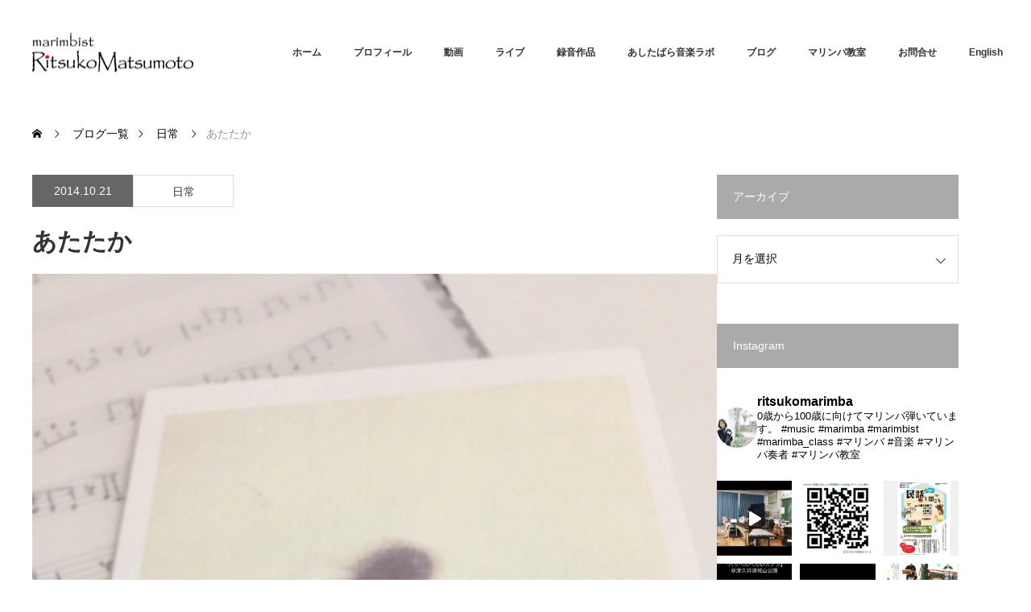

--- FILE ---
content_type: text/html; charset=UTF-8
request_url: https://ritsukomarimba.com/days/%E3%81%82%E3%81%9F%E3%81%9F%E3%81%8B
body_size: 26392
content:
<!DOCTYPE html>
<html class="pc" lang="ja">
<head>
<meta charset="UTF-8">
<!--[if IE]><meta http-equiv="X-UA-Compatible" content="IE=edge"><![endif]-->
<meta name="viewport" content="width=device-width">
<title>あたたか | RitsukoMatsumoto Marimbist</title>
<meta name="description" content="９月に男の子を出産した学生時代の友人からの絵はがき。（齋　正機「涙ヲ拭ク」）心がほっこりしました。「母」は世界で一番尊い存在だと思っています。内に秘めた強さ。これが美しいのだと思います。">
<link rel="pingback" href="https://ritsukomarimba.com/blog/xmlrpc.php">
<meta name='robots' content='max-image-preview:large' />
<link rel="alternate" type="application/rss+xml" title="RitsukoMatsumoto Marimbist &raquo; フィード" href="https://ritsukomarimba.com/feed" />
<link rel="alternate" type="application/rss+xml" title="RitsukoMatsumoto Marimbist &raquo; コメントフィード" href="https://ritsukomarimba.com/comments/feed" />
<link rel="alternate" type="application/rss+xml" title="RitsukoMatsumoto Marimbist &raquo; あたたか のコメントのフィード" href="https://ritsukomarimba.com/days/%e3%81%82%e3%81%9f%e3%81%9f%e3%81%8b/feed" />
<link rel="alternate" title="oEmbed (JSON)" type="application/json+oembed" href="https://ritsukomarimba.com/wp-json/oembed/1.0/embed?url=https%3A%2F%2Fritsukomarimba.com%2Fdays%2F%25e3%2581%2582%25e3%2581%259f%25e3%2581%259f%25e3%2581%258b" />
<link rel="alternate" title="oEmbed (XML)" type="text/xml+oembed" href="https://ritsukomarimba.com/wp-json/oembed/1.0/embed?url=https%3A%2F%2Fritsukomarimba.com%2Fdays%2F%25e3%2581%2582%25e3%2581%259f%25e3%2581%259f%25e3%2581%258b&#038;format=xml" />
<link rel="preconnect" href="https://fonts.googleapis.com">
<link rel="preconnect" href="https://fonts.gstatic.com" crossorigin>
<link href="https://fonts.googleapis.com/css2?family=Noto+Sans+JP:wght@400;600" rel="stylesheet">
<style id='wp-img-auto-sizes-contain-inline-css' type='text/css'>
img:is([sizes=auto i],[sizes^="auto," i]){contain-intrinsic-size:3000px 1500px}
/*# sourceURL=wp-img-auto-sizes-contain-inline-css */
</style>
<link rel='stylesheet' id='style-css' href='https://ritsukomarimba.com/blog/wp-content/themes/monolith_tcd042_202512/style.css?ver=2.2.1' type='text/css' media='all' />
<link rel='stylesheet' id='sbi_styles-css' href='https://ritsukomarimba.com/blog/wp-content/plugins/instagram-feed/css/sbi-styles.min.css?ver=6.10.0' type='text/css' media='all' />
<style id='wp-emoji-styles-inline-css' type='text/css'>

	img.wp-smiley, img.emoji {
		display: inline !important;
		border: none !important;
		box-shadow: none !important;
		height: 1em !important;
		width: 1em !important;
		margin: 0 0.07em !important;
		vertical-align: -0.1em !important;
		background: none !important;
		padding: 0 !important;
	}
/*# sourceURL=wp-emoji-styles-inline-css */
</style>
<style id='wp-block-library-inline-css' type='text/css'>
:root{--wp-block-synced-color:#7a00df;--wp-block-synced-color--rgb:122,0,223;--wp-bound-block-color:var(--wp-block-synced-color);--wp-editor-canvas-background:#ddd;--wp-admin-theme-color:#007cba;--wp-admin-theme-color--rgb:0,124,186;--wp-admin-theme-color-darker-10:#006ba1;--wp-admin-theme-color-darker-10--rgb:0,107,160.5;--wp-admin-theme-color-darker-20:#005a87;--wp-admin-theme-color-darker-20--rgb:0,90,135;--wp-admin-border-width-focus:2px}@media (min-resolution:192dpi){:root{--wp-admin-border-width-focus:1.5px}}.wp-element-button{cursor:pointer}:root .has-very-light-gray-background-color{background-color:#eee}:root .has-very-dark-gray-background-color{background-color:#313131}:root .has-very-light-gray-color{color:#eee}:root .has-very-dark-gray-color{color:#313131}:root .has-vivid-green-cyan-to-vivid-cyan-blue-gradient-background{background:linear-gradient(135deg,#00d084,#0693e3)}:root .has-purple-crush-gradient-background{background:linear-gradient(135deg,#34e2e4,#4721fb 50%,#ab1dfe)}:root .has-hazy-dawn-gradient-background{background:linear-gradient(135deg,#faaca8,#dad0ec)}:root .has-subdued-olive-gradient-background{background:linear-gradient(135deg,#fafae1,#67a671)}:root .has-atomic-cream-gradient-background{background:linear-gradient(135deg,#fdd79a,#004a59)}:root .has-nightshade-gradient-background{background:linear-gradient(135deg,#330968,#31cdcf)}:root .has-midnight-gradient-background{background:linear-gradient(135deg,#020381,#2874fc)}:root{--wp--preset--font-size--normal:16px;--wp--preset--font-size--huge:42px}.has-regular-font-size{font-size:1em}.has-larger-font-size{font-size:2.625em}.has-normal-font-size{font-size:var(--wp--preset--font-size--normal)}.has-huge-font-size{font-size:var(--wp--preset--font-size--huge)}.has-text-align-center{text-align:center}.has-text-align-left{text-align:left}.has-text-align-right{text-align:right}.has-fit-text{white-space:nowrap!important}#end-resizable-editor-section{display:none}.aligncenter{clear:both}.items-justified-left{justify-content:flex-start}.items-justified-center{justify-content:center}.items-justified-right{justify-content:flex-end}.items-justified-space-between{justify-content:space-between}.screen-reader-text{border:0;clip-path:inset(50%);height:1px;margin:-1px;overflow:hidden;padding:0;position:absolute;width:1px;word-wrap:normal!important}.screen-reader-text:focus{background-color:#ddd;clip-path:none;color:#444;display:block;font-size:1em;height:auto;left:5px;line-height:normal;padding:15px 23px 14px;text-decoration:none;top:5px;width:auto;z-index:100000}html :where(.has-border-color){border-style:solid}html :where([style*=border-top-color]){border-top-style:solid}html :where([style*=border-right-color]){border-right-style:solid}html :where([style*=border-bottom-color]){border-bottom-style:solid}html :where([style*=border-left-color]){border-left-style:solid}html :where([style*=border-width]){border-style:solid}html :where([style*=border-top-width]){border-top-style:solid}html :where([style*=border-right-width]){border-right-style:solid}html :where([style*=border-bottom-width]){border-bottom-style:solid}html :where([style*=border-left-width]){border-left-style:solid}html :where(img[class*=wp-image-]){height:auto;max-width:100%}:where(figure){margin:0 0 1em}html :where(.is-position-sticky){--wp-admin--admin-bar--position-offset:var(--wp-admin--admin-bar--height,0px)}@media screen and (max-width:600px){html :where(.is-position-sticky){--wp-admin--admin-bar--position-offset:0px}}

/*# sourceURL=wp-block-library-inline-css */
</style><style id='global-styles-inline-css' type='text/css'>
:root{--wp--preset--aspect-ratio--square: 1;--wp--preset--aspect-ratio--4-3: 4/3;--wp--preset--aspect-ratio--3-4: 3/4;--wp--preset--aspect-ratio--3-2: 3/2;--wp--preset--aspect-ratio--2-3: 2/3;--wp--preset--aspect-ratio--16-9: 16/9;--wp--preset--aspect-ratio--9-16: 9/16;--wp--preset--color--black: #000000;--wp--preset--color--cyan-bluish-gray: #abb8c3;--wp--preset--color--white: #ffffff;--wp--preset--color--pale-pink: #f78da7;--wp--preset--color--vivid-red: #cf2e2e;--wp--preset--color--luminous-vivid-orange: #ff6900;--wp--preset--color--luminous-vivid-amber: #fcb900;--wp--preset--color--light-green-cyan: #7bdcb5;--wp--preset--color--vivid-green-cyan: #00d084;--wp--preset--color--pale-cyan-blue: #8ed1fc;--wp--preset--color--vivid-cyan-blue: #0693e3;--wp--preset--color--vivid-purple: #9b51e0;--wp--preset--gradient--vivid-cyan-blue-to-vivid-purple: linear-gradient(135deg,rgb(6,147,227) 0%,rgb(155,81,224) 100%);--wp--preset--gradient--light-green-cyan-to-vivid-green-cyan: linear-gradient(135deg,rgb(122,220,180) 0%,rgb(0,208,130) 100%);--wp--preset--gradient--luminous-vivid-amber-to-luminous-vivid-orange: linear-gradient(135deg,rgb(252,185,0) 0%,rgb(255,105,0) 100%);--wp--preset--gradient--luminous-vivid-orange-to-vivid-red: linear-gradient(135deg,rgb(255,105,0) 0%,rgb(207,46,46) 100%);--wp--preset--gradient--very-light-gray-to-cyan-bluish-gray: linear-gradient(135deg,rgb(238,238,238) 0%,rgb(169,184,195) 100%);--wp--preset--gradient--cool-to-warm-spectrum: linear-gradient(135deg,rgb(74,234,220) 0%,rgb(151,120,209) 20%,rgb(207,42,186) 40%,rgb(238,44,130) 60%,rgb(251,105,98) 80%,rgb(254,248,76) 100%);--wp--preset--gradient--blush-light-purple: linear-gradient(135deg,rgb(255,206,236) 0%,rgb(152,150,240) 100%);--wp--preset--gradient--blush-bordeaux: linear-gradient(135deg,rgb(254,205,165) 0%,rgb(254,45,45) 50%,rgb(107,0,62) 100%);--wp--preset--gradient--luminous-dusk: linear-gradient(135deg,rgb(255,203,112) 0%,rgb(199,81,192) 50%,rgb(65,88,208) 100%);--wp--preset--gradient--pale-ocean: linear-gradient(135deg,rgb(255,245,203) 0%,rgb(182,227,212) 50%,rgb(51,167,181) 100%);--wp--preset--gradient--electric-grass: linear-gradient(135deg,rgb(202,248,128) 0%,rgb(113,206,126) 100%);--wp--preset--gradient--midnight: linear-gradient(135deg,rgb(2,3,129) 0%,rgb(40,116,252) 100%);--wp--preset--font-size--small: 13px;--wp--preset--font-size--medium: 20px;--wp--preset--font-size--large: 36px;--wp--preset--font-size--x-large: 42px;--wp--preset--spacing--20: 0.44rem;--wp--preset--spacing--30: 0.67rem;--wp--preset--spacing--40: 1rem;--wp--preset--spacing--50: 1.5rem;--wp--preset--spacing--60: 2.25rem;--wp--preset--spacing--70: 3.38rem;--wp--preset--spacing--80: 5.06rem;--wp--preset--shadow--natural: 6px 6px 9px rgba(0, 0, 0, 0.2);--wp--preset--shadow--deep: 12px 12px 50px rgba(0, 0, 0, 0.4);--wp--preset--shadow--sharp: 6px 6px 0px rgba(0, 0, 0, 0.2);--wp--preset--shadow--outlined: 6px 6px 0px -3px rgb(255, 255, 255), 6px 6px rgb(0, 0, 0);--wp--preset--shadow--crisp: 6px 6px 0px rgb(0, 0, 0);}:where(.is-layout-flex){gap: 0.5em;}:where(.is-layout-grid){gap: 0.5em;}body .is-layout-flex{display: flex;}.is-layout-flex{flex-wrap: wrap;align-items: center;}.is-layout-flex > :is(*, div){margin: 0;}body .is-layout-grid{display: grid;}.is-layout-grid > :is(*, div){margin: 0;}:where(.wp-block-columns.is-layout-flex){gap: 2em;}:where(.wp-block-columns.is-layout-grid){gap: 2em;}:where(.wp-block-post-template.is-layout-flex){gap: 1.25em;}:where(.wp-block-post-template.is-layout-grid){gap: 1.25em;}.has-black-color{color: var(--wp--preset--color--black) !important;}.has-cyan-bluish-gray-color{color: var(--wp--preset--color--cyan-bluish-gray) !important;}.has-white-color{color: var(--wp--preset--color--white) !important;}.has-pale-pink-color{color: var(--wp--preset--color--pale-pink) !important;}.has-vivid-red-color{color: var(--wp--preset--color--vivid-red) !important;}.has-luminous-vivid-orange-color{color: var(--wp--preset--color--luminous-vivid-orange) !important;}.has-luminous-vivid-amber-color{color: var(--wp--preset--color--luminous-vivid-amber) !important;}.has-light-green-cyan-color{color: var(--wp--preset--color--light-green-cyan) !important;}.has-vivid-green-cyan-color{color: var(--wp--preset--color--vivid-green-cyan) !important;}.has-pale-cyan-blue-color{color: var(--wp--preset--color--pale-cyan-blue) !important;}.has-vivid-cyan-blue-color{color: var(--wp--preset--color--vivid-cyan-blue) !important;}.has-vivid-purple-color{color: var(--wp--preset--color--vivid-purple) !important;}.has-black-background-color{background-color: var(--wp--preset--color--black) !important;}.has-cyan-bluish-gray-background-color{background-color: var(--wp--preset--color--cyan-bluish-gray) !important;}.has-white-background-color{background-color: var(--wp--preset--color--white) !important;}.has-pale-pink-background-color{background-color: var(--wp--preset--color--pale-pink) !important;}.has-vivid-red-background-color{background-color: var(--wp--preset--color--vivid-red) !important;}.has-luminous-vivid-orange-background-color{background-color: var(--wp--preset--color--luminous-vivid-orange) !important;}.has-luminous-vivid-amber-background-color{background-color: var(--wp--preset--color--luminous-vivid-amber) !important;}.has-light-green-cyan-background-color{background-color: var(--wp--preset--color--light-green-cyan) !important;}.has-vivid-green-cyan-background-color{background-color: var(--wp--preset--color--vivid-green-cyan) !important;}.has-pale-cyan-blue-background-color{background-color: var(--wp--preset--color--pale-cyan-blue) !important;}.has-vivid-cyan-blue-background-color{background-color: var(--wp--preset--color--vivid-cyan-blue) !important;}.has-vivid-purple-background-color{background-color: var(--wp--preset--color--vivid-purple) !important;}.has-black-border-color{border-color: var(--wp--preset--color--black) !important;}.has-cyan-bluish-gray-border-color{border-color: var(--wp--preset--color--cyan-bluish-gray) !important;}.has-white-border-color{border-color: var(--wp--preset--color--white) !important;}.has-pale-pink-border-color{border-color: var(--wp--preset--color--pale-pink) !important;}.has-vivid-red-border-color{border-color: var(--wp--preset--color--vivid-red) !important;}.has-luminous-vivid-orange-border-color{border-color: var(--wp--preset--color--luminous-vivid-orange) !important;}.has-luminous-vivid-amber-border-color{border-color: var(--wp--preset--color--luminous-vivid-amber) !important;}.has-light-green-cyan-border-color{border-color: var(--wp--preset--color--light-green-cyan) !important;}.has-vivid-green-cyan-border-color{border-color: var(--wp--preset--color--vivid-green-cyan) !important;}.has-pale-cyan-blue-border-color{border-color: var(--wp--preset--color--pale-cyan-blue) !important;}.has-vivid-cyan-blue-border-color{border-color: var(--wp--preset--color--vivid-cyan-blue) !important;}.has-vivid-purple-border-color{border-color: var(--wp--preset--color--vivid-purple) !important;}.has-vivid-cyan-blue-to-vivid-purple-gradient-background{background: var(--wp--preset--gradient--vivid-cyan-blue-to-vivid-purple) !important;}.has-light-green-cyan-to-vivid-green-cyan-gradient-background{background: var(--wp--preset--gradient--light-green-cyan-to-vivid-green-cyan) !important;}.has-luminous-vivid-amber-to-luminous-vivid-orange-gradient-background{background: var(--wp--preset--gradient--luminous-vivid-amber-to-luminous-vivid-orange) !important;}.has-luminous-vivid-orange-to-vivid-red-gradient-background{background: var(--wp--preset--gradient--luminous-vivid-orange-to-vivid-red) !important;}.has-very-light-gray-to-cyan-bluish-gray-gradient-background{background: var(--wp--preset--gradient--very-light-gray-to-cyan-bluish-gray) !important;}.has-cool-to-warm-spectrum-gradient-background{background: var(--wp--preset--gradient--cool-to-warm-spectrum) !important;}.has-blush-light-purple-gradient-background{background: var(--wp--preset--gradient--blush-light-purple) !important;}.has-blush-bordeaux-gradient-background{background: var(--wp--preset--gradient--blush-bordeaux) !important;}.has-luminous-dusk-gradient-background{background: var(--wp--preset--gradient--luminous-dusk) !important;}.has-pale-ocean-gradient-background{background: var(--wp--preset--gradient--pale-ocean) !important;}.has-electric-grass-gradient-background{background: var(--wp--preset--gradient--electric-grass) !important;}.has-midnight-gradient-background{background: var(--wp--preset--gradient--midnight) !important;}.has-small-font-size{font-size: var(--wp--preset--font-size--small) !important;}.has-medium-font-size{font-size: var(--wp--preset--font-size--medium) !important;}.has-large-font-size{font-size: var(--wp--preset--font-size--large) !important;}.has-x-large-font-size{font-size: var(--wp--preset--font-size--x-large) !important;}
/*# sourceURL=global-styles-inline-css */
</style>

<style id='classic-theme-styles-inline-css' type='text/css'>
/*! This file is auto-generated */
.wp-block-button__link{color:#fff;background-color:#32373c;border-radius:9999px;box-shadow:none;text-decoration:none;padding:calc(.667em + 2px) calc(1.333em + 2px);font-size:1.125em}.wp-block-file__button{background:#32373c;color:#fff;text-decoration:none}
/*# sourceURL=/wp-includes/css/classic-themes.min.css */
</style>
<link rel='stylesheet' id='advanced-floating-content-css' href='https://ritsukomarimba.com/blog/wp-content/plugins/advanced-floating-content/public/css/advanced-floating-content-public.css?ver=3.6.2' type='text/css' media='all' />
<link rel='stylesheet' id='advanced-floating-content-animate-css' href='https://ritsukomarimba.com/blog/wp-content/plugins/advanced-floating-content/public/css/animate.css?ver=3.6.2' type='text/css' media='all' />
<link rel='stylesheet' id='font-awesome-css' href='https://ritsukomarimba.com/blog/wp-content/plugins/arconix-shortcodes/includes/css/font-awesome.min.css?ver=4.6.3' type='text/css' media='all' />
<link rel='stylesheet' id='arconix-shortcodes-css' href='https://ritsukomarimba.com/blog/wp-content/plugins/arconix-shortcodes/includes/css/arconix-shortcodes.min.css?ver=2.1.19' type='text/css' media='all' />
<link rel='stylesheet' id='contact-form-7-css' href='https://ritsukomarimba.com/blog/wp-content/plugins/contact-form-7/includes/css/styles.css?ver=6.1.4' type='text/css' media='all' />
<style>:root {
  --tcd-font-type1: Arial,"Hiragino Sans","Yu Gothic Medium","Meiryo",sans-serif;
  --tcd-font-type2: "Times New Roman",Times,"Yu Mincho","游明朝","游明朝体","Hiragino Mincho Pro",serif;
  --tcd-font-type3: Palatino,"Yu Kyokasho","游教科書体","UD デジタル 教科書体 N","游明朝","游明朝体","Hiragino Mincho Pro","Meiryo",serif;
  --tcd-font-type-logo: "Noto Sans JP",sans-serif;
}</style>
<script type="text/javascript" src="https://ritsukomarimba.com/blog/wp-includes/js/jquery/jquery.min.js?ver=3.7.1" id="jquery-core-js"></script>
<script type="text/javascript" src="https://ritsukomarimba.com/blog/wp-includes/js/jquery/jquery-migrate.min.js?ver=3.4.1" id="jquery-migrate-js"></script>
<script type="text/javascript" src="https://ritsukomarimba.com/blog/wp-content/plugins/advanced-floating-content/public/js/advanced-floating-content-public.js?ver=3.6.2" id="advanced-floating-content-js"></script>
<script type="text/javascript" src="https://ritsukomarimba.com/blog/wp-content/plugins/advanced-floating-content/public/js/jquery.cookie.min.js?ver=3.6.2" id="advanced-floating-contentcookies-js"></script>
<link rel="https://api.w.org/" href="https://ritsukomarimba.com/wp-json/" /><link rel="alternate" title="JSON" type="application/json" href="https://ritsukomarimba.com/wp-json/wp/v2/posts/1570" /><link rel="canonical" href="https://ritsukomarimba.com/days/%e3%81%82%e3%81%9f%e3%81%9f%e3%81%8b" />
<link rel='shortlink' href='https://ritsukomarimba.com/?p=1570' />
<link rel="stylesheet" href="https://ritsukomarimba.com/blog/wp-content/themes/monolith_tcd042_202512/css/design-plus.css?ver=2.2.1">
<link rel="stylesheet" href="https://ritsukomarimba.com/blog/wp-content/themes/monolith_tcd042_202512/css/sns-botton.css?ver=2.2.1">
<link rel="stylesheet" href="https://fonts.googleapis.com/css?family=Roboto:100,300">
<link rel="stylesheet" media="screen and (max-width:770px)" href="https://ritsukomarimba.com/blog/wp-content/themes/monolith_tcd042_202512/css/responsive.css?ver=2.2.1">
<link rel="stylesheet" media="screen and (max-width:770px)" href="https://ritsukomarimba.com/blog/wp-content/themes/monolith_tcd042_202512/css/footer-bar.css?ver=2.2.1">

<script src="https://ritsukomarimba.com/blog/wp-content/themes/monolith_tcd042_202512/js/jquery.easing.1.3.js?ver=2.2.1"></script>
<script src="https://ritsukomarimba.com/blog/wp-content/themes/monolith_tcd042_202512/js/jscript.js?ver=2.2.1"></script>
<script src="https://ritsukomarimba.com/blog/wp-content/themes/monolith_tcd042_202512/js/comment.js?ver=2.2.1"></script>
<script src="https://ritsukomarimba.com/blog/wp-content/themes/monolith_tcd042_202512/js/header_fix.js?ver=2.2.1"></script>

<style type="text/css">
body, input, textarea { font-family: var(--tcd-font-type1); }
.rich_font { font-family: var(--tcd-font-type1); }

.rich_font_logo { font-family: var(--tcd-font-type-logo); font-weight: bold !important;}

body { font-size:15px; }

.pc #header .logo { font-size:21px; }
.pc #footer_top .logo { font-size:12px; }
.mobile #header .logo { font-size:18px; }
#footer_top { background: #F7F7F7; }


#blog_list li .image img, #related_post li a.image img, .styled_post_list1 .image img, #recent_news .image img, .project_list_widget .image img, .index_box_list .image img, #project_list .image img, #previous_next_post .image img {
  -webkit-transition: all 0.75s ease; -moz-transition: all 0.75s ease; transition: all 0.75s ease;
  -webkit-transform: scale(1); -moz-transform: scale(1); -ms-transform: scale(1); -o-transform: scale(1); transform: scale(1);
  -webkit-backface-visibility:hidden; backface-visibility:hidden;
}
#blog_list li .image:hover img, #related_post li a.image:hover img, .styled_post_list1 .image:hover img, #recent_news .image:hover img, .project_list_widget .image:hover img, .index_box_list .image:hover img, #project_list li:hover img, #previous_next_post .image:hover img {
  -webkit-transform: scale(1.1); -moz-transform: scale(1.1); -ms-transform: scale(1.1); -o-transform: scale(1.1); transform: scale(1.1);
}

.pc #global_menu > ul > li > a { color:#333333; }

#post_title { font-size:30px; }
.post_content { font-size:15px; }

a:hover, #comment_header ul li a:hover, .pc #global_menu > ul > li.active > a, .pc #global_menu li.current-menu-item > a, .pc #global_menu > ul > li > a:hover, #header_logo .logo a:hover, #bread_crumb li.home a:hover:before, #bread_crumb li a:hover,
 #archive_news_list li a .entry-date, #related_post li .title a:hover, #comment_headline, #footer_widget .footer_headline, #footer_widget .widget_block .wp-block-heading , .index_news_list ol a .entry-date, .footer_menu li:first-child a, .footer_menu li:only-child a, .color_headline, #project_title, #project_list .title .project_title, .post_content a, .custom-html-widget a
  { color:#D90000; }

.post_content a:hover, .custom-html-widget a:hover
{ color:#B00E19; }

.pc #global_menu ul ul a, #return_top a:hover, .next_page_link a:hover, .collapse_category_list li a:hover .count, .slick-arrow:hover, #blog_list .category a:hover, #index_blog .index_blog_link:hover, #footer_address .button:hover, #post_meta_top .category a:hover,
 #archive_news_list .headline, .side_headline, #side_col .widget_block .wp-block-heading , #previous_next_page a:hover, .page_navi a:hover, .page_navi span.current, .page_navi p.back a:hover, .collapse_category_list li a:hover .count, .mobile #global_menu li a:hover,
  #wp-calendar td a:hover, #wp-calendar #prev a:hover, #wp-calendar #next a:hover, .widget_search #search-btn input:hover, .widget_search #searchsubmit:hover, .side_widget.google_search #searchsubmit:hover,
   #submit_comment:hover, #comment_header ul li a:hover, #comment_header ul li.comment_switch_active a, #comment_header #comment_closed p, #post_pagination a:hover, #post_pagination p, a.menu_button:hover, .mobile .footer_menu a:hover, .mobile #footer_menu_bottom li a:hover,
  .project_pager a:hover, #project_catgory_sort li a.active, #project_catgory_sort li a:hover, #project_catgory_sort li.current-cat a, #project_side_content .project_cat
 { background-color:#D90000; }

.pc #global_menu ul ul a:hover, .index_news_list a.archive_link:hover
 { background-color:#B00E19; }

#recent_news .headline, .index_news_list .headline, #blog_list .date, #post_meta_top .date, #related_post
 { background-color:#666666; }

.index_news_list a.archive_link, #index_blog .index_blog_link, .page_navi p.back a
{ background-color:#BBBBBB; }

#comment_textarea textarea:focus, #guest_info input:focus, #comment_header ul li a:hover, #comment_header ul li.comment_switch_active a, #comment_header #comment_closed p, #post_meta_top .category a:hover, #project_catgory_sort .current-cat, #project_catgory_sort li:hover, #project_catgory_sort .current-cat:last-child, #post_pagination p, #post_pagination a:hover, .page_navi span.current, .page_navi a:hover
 { border-color:#D90000; }
#project_catgory_sort .current-cat + li, #project_catgory_sort li:hover + li, .page_navi .current-cat + li a
{ border-left-color:#D90000; }

@media screen and (max-width:600px) {
  #project_catgory_sort .current-cat { border-right-color:#D90000!important; }
}

#comment_header ul li.comment_switch_active a:after, #comment_header #comment_closed p:after
 { border-color:#D90000 transparent transparent transparent; }

.collapse_category_list li a:before
 { border-color: transparent transparent transparent #D90000; }


#site_loader_spinner { border:4px solid rgba(217,0,0,0.2); border-top-color:#D90000; }


</style>

<style id="tcd_custom_css">#header_content .item { width:600px; height:1000px;  }

#header_content img {  display:block; width:600px; height:auto; }

#header_content .item:hover img {
  -webkit-transform: scale(1.0); -moz-transform: scale(1.0); -ms-transform: scale(1.0); -o-transform: scale(1.0); transform: scale(1.0);
}
#header_content .image:before { width:600px; height:1000px; }

#index_project .catchphrase { text-align:left;  margin:0 460px 100px 100px; vertical-align:top;}

.l-flo-5px{float:left;margin:5px}  /* 左に回り込み5pxバージョン */

.bt_time2{background-color:#729A96;}
.bt_time1{background-color:#CBAF2A;}

.movie-wrap {
     position: relative;
     padding-bottom: 56.25%; /*アスペクト比 16:9の場合の縦幅*/
     height: 0;
     overflow: hidden;
}
 
.movie-wrap iframe {
     position: absolute;
     top: 0;
     left: 0;
     width: 100%;
     height: 100%;
}

#index_news { padding: 0 25px 0; }

@media screen and (max-width:770px) {
#header_content { width:100%; margin:0; padding:0; }
.mobile_header_fix #header_content { margin:55px 0 30px; }
#header_content .item { float:left; width:100%; height:900px; }
#header_content img { width:100%; }
#header_content .image:before { width:100%; height:900px; }
#index_project img { width:100%; }
#index_project .catchphrase { margin:0 0 100px 0; }
}

@media screen and (max-width:400px) {
  #header_content .item { height:600px; }
  #index_project .catchphrase { margin:0 0 100px 0; }
}

.pc #global_menu > ul > li > a { padding:0 20px;}

.side_headline { background:#aaa; }

span.wpcf7-list-item { display: block; }

.sbi_feedtheme_header_text { color:#000; }</style>




<style id="tcd_current-page_custom_css"></style><link rel="shortcut icon" href="https://ritsukomarimba.com/blog/wp-content/themes/monolith_tcd042_202512/img/header/fabicon.ico">
</head>
<body id="body" class="wp-singular post-template-default single single-post postid-1570 single-format-standard wp-embed-responsive wp-theme-monolith_tcd042_202512 fix_top">


 <div id="header" style="background-color: rgba(255, 255, 255, 0.7);">
  <div id="header_inner" class="clearfix">
   <div id="logo_image">
 <div class="logo">
  <a href="https://ritsukomarimba.com/" title="RitsukoMatsumoto Marimbist" data-label="RitsukoMatsumoto Marimbist"><img class="h_logo" src="https://ritsukomarimba.com/blog/wp-content/uploads/2018/05/logo.png?1768765594" alt="RitsukoMatsumoto Marimbist" title="RitsukoMatsumoto Marimbist" /></a>
 </div>
</div>

  
      <div id="global_menu">
    <ul id="menu-%e3%83%98%e3%83%83%e3%83%80%e3%83%bc" class="menu"><li id="menu-item-7087" class="menu-item menu-item-type-post_type menu-item-object-page menu-item-home menu-item-7087"><a href="https://ritsukomarimba.com/">ホーム</a></li>
<li id="menu-item-38" class="menu-item menu-item-type-post_type menu-item-object-page menu-item-38"><a href="https://ritsukomarimba.com/about">プロフィール</a></li>
<li id="menu-item-6040" class="menu-item menu-item-type-post_type_archive menu-item-object-info menu-item-6040"><a href="https://ritsukomarimba.com/info">動画</a></li>
<li id="menu-item-6036" class="menu-item menu-item-type-post_type_archive menu-item-object-event menu-item-has-children menu-item-6036"><a href="https://ritsukomarimba.com/event">ライブ</a>
<ul class="sub-menu">
	<li id="menu-item-7760" class="menu-item menu-item-type-custom menu-item-object-custom menu-item-7760"><a href="https://ritsukomarimba.com/live/2025">2025年</a></li>
	<li id="menu-item-7600" class="menu-item menu-item-type-custom menu-item-object-custom menu-item-7600"><a href="https://ritsukomarimba.com/live/2024">2024年</a></li>
	<li id="menu-item-7520" class="menu-item menu-item-type-custom menu-item-object-custom menu-item-7520"><a href="https://ritsukomarimba.com/live/2023">2023年</a></li>
	<li id="menu-item-7346" class="menu-item menu-item-type-custom menu-item-object-custom menu-item-7346"><a href="https://ritsukomarimba.com/live/2022">2022年</a></li>
	<li id="menu-item-7345" class="menu-item menu-item-type-custom menu-item-object-custom menu-item-7345"><a href="https://ritsukomarimba.com/live/2021">2021年</a></li>
	<li id="menu-item-7088" class="menu-item menu-item-type-custom menu-item-object-custom menu-item-7088"><a href="https://ritsukomarimba.com/live/2020">2020年</a></li>
	<li id="menu-item-6478" class="menu-item menu-item-type-custom menu-item-object-custom menu-item-6478"><a href="https://ritsukomarimba.com/live/2019">2019年</a></li>
	<li id="menu-item-6477" class="menu-item menu-item-type-custom menu-item-object-custom menu-item-6477"><a href="https://ritsukomarimba.com/live/2018">2018年</a></li>
</ul>
</li>
<li id="menu-item-39" class="menu-item menu-item-type-post_type menu-item-object-page menu-item-39"><a href="https://ritsukomarimba.com/discography">録音作品</a></li>
<li id="menu-item-7436" class="menu-item menu-item-type-post_type menu-item-object-page menu-item-7436"><a href="https://ritsukomarimba.com/ashitabara">あしたばら音楽ラボ</a></li>
<li id="menu-item-43" class="menu-item menu-item-type-post_type menu-item-object-page current_page_parent menu-item-43"><a href="https://ritsukomarimba.com/marimbablog">ブログ</a></li>
<li id="menu-item-113" class="menu-item menu-item-type-post_type menu-item-object-page menu-item-113"><a href="https://ritsukomarimba.com/class">マリンバ教室</a></li>
<li id="menu-item-48" class="menu-item menu-item-type-post_type menu-item-object-page menu-item-48"><a href="https://ritsukomarimba.com/contact">お問合せ</a></li>
<li id="menu-item-6041" class="menu-item menu-item-type-post_type menu-item-object-page menu-item-6041"><a href="https://ritsukomarimba.com/biography">English</a></li>
</ul>   </div>
   <a href="#" class="menu_button"><span>menu</span></a>
     </div>
 </div><!-- END #header -->

 
 <div id="main_contents" class="clearfix">


<div id="bread_crumb">

<ul class="clearfix" itemscope itemtype="http://schema.org/BreadcrumbList">
 <li itemprop="itemListElement" itemscope itemtype="https://schema.org/ListItem" class="home"><a itemprop="item" href="https://ritsukomarimba.com/"><span itemprop="name">ホーム</span></a><meta itemprop="position" content="1" /></li>

 <li itemprop="itemListElement" itemscope itemtype="https://schema.org/ListItem"><a itemprop="item" href="https://ritsukomarimba.com/marimbablog"><span itemprop="name">ブログ一覧</span></a><meta itemprop="position" content="2" /></li>
 <li itemprop="itemListElement" itemscope itemtype="https://schema.org/ListItem">
     <a itemprop="item" href="https://ritsukomarimba.com/category/days"><span itemprop="name">日常</span></a>
       <meta itemprop="position" content="3" /></li>
 <li itemprop="itemListElement" itemscope itemtype="https://schema.org/ListItem" class="last"><span itemprop="name">あたたか</span><meta itemprop="position" content="4" /></li>

</ul>
</div>

<div id="main_col" class="clearfix">

<div id="left_col">

 
 <div id="article">


  <ul id="post_meta_top" class="clearfix">
	<li class="date"><time class="entry-date updated" datetime="2016-05-16T23:40:02+09:00">2014.10.21</time></li>	<li class="category"><a href="https://ritsukomarimba.com/category/days">日常</a>
</li>
    </ul>

  <h1 id="post_title" class="rich_font">あたたか</h1>

      <div id="post_image">
   <img width="300" height="400" src="https://ritsukomarimba.com/blog/wp-content/uploads/2016/05/3505a3.jpg" class="attachment-size8 size-size8 wp-post-image" alt="" decoding="async" fetchpriority="high" srcset="https://ritsukomarimba.com/blog/wp-content/uploads/2016/05/3505a3.jpg 300w, https://ritsukomarimba.com/blog/wp-content/uploads/2016/05/3505a3-225x300.jpg 225w, https://ritsukomarimba.com/blog/wp-content/uploads/2016/05/3505a3-131x175.jpg 131w" sizes="(max-width: 300px) 100vw, 300px" />  </div>
    
  
    <div class="single_copy_title_url" id="single_copy_title_url_top">
   <button class="single_copy_title_url_btn" data-clipboard-text="あたたか https://ritsukomarimba.com/days/%e3%81%82%e3%81%9f%e3%81%9f%e3%81%8b" data-clipboard-copied="記事のタイトルとURLをコピーしました">記事のタイトルとURLをコピーする</button>
  </div>
  
    
  <div class="post_content clearfix">
   <p>９月に男の子を出産した<br />
学生時代の友人からの<br />
絵はがき。<br />
（齋　正機「涙ヲ拭ク」）</p>
<p>心がほっこりしました。</p>
<p>「母」は<br />
世界で一番尊い存在だと思っています。<br />
内に秘めた強さ。<br />
これが美しいのだと思います。</p>
     </div>

 <div class="author_profile clearfix">
  <a class="avatar" href="https://ritsukomarimba.com/author/nakanoriko"><img alt='' src='https://secure.gravatar.com/avatar/64da1c1821ae5661eb5fa962d5d69f09d2295899947c634ec734ec6f30a880fd?s=130&#038;d=mm&#038;r=g' class='avatar avatar-130 photo' height='130' width='130' /></a>
  <div class="info clearfix">
    <div class="title_area clearfix">
      <div class="name rich_font"><a href="https://ritsukomarimba.com/author/nakanoriko">nakanoriko</a></div>
      <a class="archive_link" href="https://ritsukomarimba.com/author/nakanoriko"><span>記事一覧</span></a>
    </div>
          </div>
</div><!-- END .post_profile -->
 
    <div class="single_share clearfix" id="single_share_bottom">
   <div class="share-type1 share-btm">
 
	<div class="sns mt10 mb45">
		<ul class="type1 clearfix">
			<li class="twitter">
				<a href="https://twitter.com/intent/tweet?text=%E3%81%82%E3%81%9F%E3%81%9F%E3%81%8B&url=https%3A%2F%2Fritsukomarimba.com%2Fdays%2F%25e3%2581%2582%25e3%2581%259f%25e3%2581%259f%25e3%2581%258b&via=&tw_p=tweetbutton&related=" onclick="javascript:window.open(this.href, '', 'menubar=no,toolbar=no,resizable=yes,scrollbars=yes,height=400,width=600');return false;"><i class="icon-twitter"></i><span class="ttl">Post</span><span class="share-count"></span></a>
			</li>
			<li class="facebook">
				<a href="//www.facebook.com/sharer/sharer.php?u=https://ritsukomarimba.com/days/%e3%81%82%e3%81%9f%e3%81%9f%e3%81%8b&amp;t=%E3%81%82%E3%81%9F%E3%81%9F%E3%81%8B" class="facebook-btn-icon-link" target="blank" rel="nofollow"><i class="icon-facebook"></i><span class="ttl">Share</span><span class="share-count"></span></a>
			</li>
			<li class="hatebu">
				<a href="https://b.hatena.ne.jp/add?mode=confirm&url=https%3A%2F%2Fritsukomarimba.com%2Fdays%2F%25e3%2581%2582%25e3%2581%259f%25e3%2581%259f%25e3%2581%258b" onclick="javascript:window.open(this.href, '', 'menubar=no,toolbar=no,resizable=yes,scrollbars=yes,height=400,width=510');return false;" ><i class="icon-hatebu"></i><span class="ttl">Hatena</span><span class="share-count"></span></a>
			</li>
  <li class="line_button">
   <a aria-label="Lline" href="http://line.me/R/msg/text/?%E3%81%82%E3%81%9F%E3%81%9F%E3%81%8Bhttps%3A%2F%2Fritsukomarimba.com%2Fdays%2F%25e3%2581%2582%25e3%2581%259f%25e3%2581%259f%25e3%2581%258b"><span class="ttl">LINE</span></a>
  </li>
			<li class="rss">
				<a href="https://ritsukomarimba.com/feed" target="blank"><i class="icon-rss"></i><span class="ttl">RSS</span></a>
			</li>
			<li class="feedly">
				<a href="https://feedly.com/index.html#subscription/feed/https://ritsukomarimba.com/feed" target="blank"><i class="icon-feedly"></i><span class="ttl">feedly</span><span class="share-count"></span></a>
			</li>
			<li class="pinterest">
				<a rel="nofollow" target="_blank" href="https://www.pinterest.com/pin/create/button/?url=https%3A%2F%2Fritsukomarimba.com%2Fdays%2F%25e3%2581%2582%25e3%2581%259f%25e3%2581%259f%25e3%2581%258b&media=https://ritsukomarimba.com/blog/wp-content/uploads/2016/05/3505a3.jpg&description=%E3%81%82%E3%81%9F%E3%81%9F%E3%81%8B" data-pin-do="buttonPin" data-pin-custom="true"><i class="icon-pinterest"></i><span class="ttl">Pin&nbsp;it</span></a>
			</li>
    <li class="note_button">
   <a href="https://note.com/intent/post?url=https%3A%2F%2Fritsukomarimba.com%2Fdays%2F%25e3%2581%2582%25e3%2581%259f%25e3%2581%259f%25e3%2581%258b"><span class="ttl">note</span></a>
  </li>
  		</ul>
	</div>
</div>
  </div>
  
    <div class="single_copy_title_url" id="single_copy_title_url_bottom">
   <button class="single_copy_title_url_btn" data-clipboard-text="あたたか https://ritsukomarimba.com/days/%e3%81%82%e3%81%9f%e3%81%9f%e3%81%8b" data-clipboard-copied="記事のタイトルとURLをコピーしました">記事のタイトルとURLをコピーする</button>
  </div>
  
  <ul id="post_meta_bottom" class="clearfix">
      <li class="post_category"><a href="https://ritsukomarimba.com/category/days" rel="category tag">日常</a></li>
        </ul>

    <div id="previous_next_post" class="clearfix">
   <div class='prev_post'><a href='https://ritsukomarimba.com/days/%e3%81%9d%e3%82%93%e3%81%a8%e3%81%8f%e3%81%8b%e3%82%93%e3%81%98%e3%82%87%e3%81%86' title='そんとくかんじょう'><div class='image'><img src='https://ritsukomarimba.com/blog/wp-content/themes/monolith_tcd042_202512/img/common/no_image5.gif' title='' /></div><div class='title'><span>そんとくかんじょう</span></div></a></div>
<div class='next_post'><a href='https://ritsukomarimba.com/marimba/%e3%83%aa%e3%83%8f%e3%83%bc%e3%82%b5%e3%83%ab-%e3%81%8a%e5%9b%83%e5%ad%90' title='リハーサル お囃子'><div class='image'><img width="200" height="150" src="https://ritsukomarimba.com/blog/wp-content/uploads/2016/05/350ba8-220x165.jpg" class="attachment-size1 size-size1 wp-post-image" alt="" decoding="async" srcset="https://ritsukomarimba.com/blog/wp-content/uploads/2016/05/350ba8-220x165.jpg 220w, https://ritsukomarimba.com/blog/wp-content/uploads/2016/05/350ba8.jpg 300w" sizes="(max-width: 200px) 100vw, 200px" /></div><div class='title'><span>リハーサル お囃子</span></div></a></div>
  </div>
  
 </div><!-- END #article -->

  
 
  <div id="related_post">
  <h2 class="headline"><span>関連記事</span></h2>
  <ol class="clearfix">
      <li class="clearfix num1">
    <a class="image" href="https://ritsukomarimba.com/days/%e3%81%9b%e3%81%bf"><img src="https://ritsukomarimba.com/blog/wp-content/themes/monolith_tcd042_202512/img/common/no_image6.gif" alt="" title="" /></a>
    <div class="desc">
     <h3 class="title"><a href="https://ritsukomarimba.com/days/%e3%81%9b%e3%81%bf" name="">せみ</a></h3>
    </div>
   </li>
      <li class="clearfix num2">
    <a class="image" href="https://ritsukomarimba.com/days/%e7%9c%81%e3%82%a8%e3%83%8d%ef%bc%9f"><img width="300" height="225" src="https://ritsukomarimba.com/blog/wp-content/uploads/2016/03/3b29dd.jpg" class="attachment-size9 size-size9 wp-post-image" alt="" decoding="async" loading="lazy" srcset="https://ritsukomarimba.com/blog/wp-content/uploads/2016/03/3b29dd.jpg 300w, https://ritsukomarimba.com/blog/wp-content/uploads/2016/03/3b29dd-220x165.jpg 220w" sizes="auto, (max-width: 300px) 100vw, 300px" /></a>
    <div class="desc">
     <h3 class="title"><a href="https://ritsukomarimba.com/days/%e7%9c%81%e3%82%a8%e3%83%8d%ef%bc%9f" name="">省エネ？</a></h3>
    </div>
   </li>
      <li class="clearfix num3">
    <a class="image" href="https://ritsukomarimba.com/days/%e8%b3%80%e8%a9%9e%e4%ba%a4%e6%8f%9b%e4%bc%9a"><img width="300" height="225" src="https://ritsukomarimba.com/blog/wp-content/uploads/2016/05/2f7753.jpg" class="attachment-size9 size-size9 wp-post-image" alt="マリンバ奏者松本律子のブログ" decoding="async" loading="lazy" srcset="https://ritsukomarimba.com/blog/wp-content/uploads/2016/05/2f7753.jpg 300w, https://ritsukomarimba.com/blog/wp-content/uploads/2016/05/2f7753-220x165.jpg 220w" sizes="auto, (max-width: 300px) 100vw, 300px" /></a>
    <div class="desc">
     <h3 class="title"><a href="https://ritsukomarimba.com/days/%e8%b3%80%e8%a9%9e%e4%ba%a4%e6%8f%9b%e4%bc%9a" name="">賀詞交換会</a></h3>
    </div>
   </li>
      <li class="clearfix num4">
    <a class="image" href="https://ritsukomarimba.com/marimba/%e6%bc%94%e5%a5%8f%e4%b8%ad%e3%80%9c%e6%a8%aa%e3%81%8b%e3%82%89%e3%80%9c"><img width="143" height="300" src="https://ritsukomarimba.com/blog/wp-content/uploads/2016/05/13237733_702695853202798_6285780699426674198_n.jpg" class="attachment-size9 size-size9 wp-post-image" alt="マリンバ奏者松本律子" decoding="async" loading="lazy" srcset="https://ritsukomarimba.com/blog/wp-content/uploads/2016/05/13237733_702695853202798_6285780699426674198_n.jpg 459w, https://ritsukomarimba.com/blog/wp-content/uploads/2016/05/13237733_702695853202798_6285780699426674198_n-143x300.jpg 143w, https://ritsukomarimba.com/blog/wp-content/uploads/2016/05/13237733_702695853202798_6285780699426674198_n-84x175.jpg 84w, https://ritsukomarimba.com/blog/wp-content/uploads/2016/05/13237733_702695853202798_6285780699426674198_n-300x627.jpg 300w" sizes="auto, (max-width: 143px) 100vw, 143px" /></a>
    <div class="desc">
     <h3 class="title"><a href="https://ritsukomarimba.com/marimba/%e6%bc%94%e5%a5%8f%e4%b8%ad%e3%80%9c%e6%a8%aa%e3%81%8b%e3%82%89%e3%80%9c" name="">演奏中〜横から〜</a></h3>
    </div>
   </li>
      <li class="clearfix num5">
    <a class="image" href="https://ritsukomarimba.com/days/%e3%81%8b%e3%81%bc%e3%81%a1%e3%82%83"><img width="300" height="225" src="https://ritsukomarimba.com/blog/wp-content/uploads/2016/03/3c3f9b.jpg" class="attachment-size9 size-size9 wp-post-image" alt="" decoding="async" loading="lazy" srcset="https://ritsukomarimba.com/blog/wp-content/uploads/2016/03/3c3f9b.jpg 300w, https://ritsukomarimba.com/blog/wp-content/uploads/2016/03/3c3f9b-220x165.jpg 220w" sizes="auto, (max-width: 300px) 100vw, 300px" /></a>
    <div class="desc">
     <h3 class="title"><a href="https://ritsukomarimba.com/days/%e3%81%8b%e3%81%bc%e3%81%a1%e3%82%83" name="">かぼちゃ</a></h3>
    </div>
   </li>
      <li class="clearfix num6">
    <a class="image" href="https://ritsukomarimba.com/days/%e9%83%bd%e4%bc%9a"><img width="225" height="300" src="https://ritsukomarimba.com/blog/wp-content/uploads/2016/03/3cdce0.jpg" class="attachment-size9 size-size9 wp-post-image" alt="" decoding="async" loading="lazy" srcset="https://ritsukomarimba.com/blog/wp-content/uploads/2016/03/3cdce0.jpg 300w, https://ritsukomarimba.com/blog/wp-content/uploads/2016/03/3cdce0-225x300.jpg 225w, https://ritsukomarimba.com/blog/wp-content/uploads/2016/03/3cdce0-131x175.jpg 131w" sizes="auto, (max-width: 225px) 100vw, 225px" /></a>
    <div class="desc">
     <h3 class="title"><a href="https://ritsukomarimba.com/days/%e9%83%bd%e4%bc%9a" name="">都会</a></h3>
    </div>
   </li>
     </ol>
 </div>
  
 

</div><!-- END #left_col -->

  <div id="side_col">
  <div class="side_widget clearfix widget_archive" id="archives-3">
<div class="side_headline"><span>アーカイブ</span></div>		<label class="screen-reader-text" for="archives-dropdown-3">アーカイブ</label>
		<select id="archives-dropdown-3" name="archive-dropdown">
			
			<option value="">月を選択</option>
				<option value='https://ritsukomarimba.com/2025/03'> 2025年3月 &nbsp;(1)</option>
	<option value='https://ritsukomarimba.com/2025/02'> 2025年2月 &nbsp;(1)</option>
	<option value='https://ritsukomarimba.com/2024/07'> 2024年7月 &nbsp;(1)</option>
	<option value='https://ritsukomarimba.com/2024/04'> 2024年4月 &nbsp;(2)</option>
	<option value='https://ritsukomarimba.com/2024/01'> 2024年1月 &nbsp;(1)</option>
	<option value='https://ritsukomarimba.com/2023/01'> 2023年1月 &nbsp;(1)</option>
	<option value='https://ritsukomarimba.com/2022/05'> 2022年5月 &nbsp;(1)</option>
	<option value='https://ritsukomarimba.com/2022/03'> 2022年3月 &nbsp;(1)</option>
	<option value='https://ritsukomarimba.com/2022/02'> 2022年2月 &nbsp;(1)</option>
	<option value='https://ritsukomarimba.com/2022/01'> 2022年1月 &nbsp;(1)</option>
	<option value='https://ritsukomarimba.com/2021/12'> 2021年12月 &nbsp;(3)</option>
	<option value='https://ritsukomarimba.com/2021/11'> 2021年11月 &nbsp;(1)</option>
	<option value='https://ritsukomarimba.com/2021/07'> 2021年7月 &nbsp;(3)</option>
	<option value='https://ritsukomarimba.com/2021/06'> 2021年6月 &nbsp;(1)</option>
	<option value='https://ritsukomarimba.com/2021/03'> 2021年3月 &nbsp;(1)</option>
	<option value='https://ritsukomarimba.com/2021/02'> 2021年2月 &nbsp;(1)</option>
	<option value='https://ritsukomarimba.com/2021/01'> 2021年1月 &nbsp;(4)</option>
	<option value='https://ritsukomarimba.com/2020/12'> 2020年12月 &nbsp;(3)</option>
	<option value='https://ritsukomarimba.com/2020/11'> 2020年11月 &nbsp;(1)</option>
	<option value='https://ritsukomarimba.com/2020/10'> 2020年10月 &nbsp;(3)</option>
	<option value='https://ritsukomarimba.com/2020/09'> 2020年9月 &nbsp;(1)</option>
	<option value='https://ritsukomarimba.com/2020/08'> 2020年8月 &nbsp;(3)</option>
	<option value='https://ritsukomarimba.com/2020/07'> 2020年7月 &nbsp;(2)</option>
	<option value='https://ritsukomarimba.com/2020/06'> 2020年6月 &nbsp;(3)</option>
	<option value='https://ritsukomarimba.com/2020/05'> 2020年5月 &nbsp;(1)</option>
	<option value='https://ritsukomarimba.com/2020/04'> 2020年4月 &nbsp;(2)</option>
	<option value='https://ritsukomarimba.com/2020/03'> 2020年3月 &nbsp;(5)</option>
	<option value='https://ritsukomarimba.com/2020/02'> 2020年2月 &nbsp;(3)</option>
	<option value='https://ritsukomarimba.com/2020/01'> 2020年1月 &nbsp;(4)</option>
	<option value='https://ritsukomarimba.com/2019/12'> 2019年12月 &nbsp;(1)</option>
	<option value='https://ritsukomarimba.com/2019/11'> 2019年11月 &nbsp;(3)</option>
	<option value='https://ritsukomarimba.com/2019/10'> 2019年10月 &nbsp;(7)</option>
	<option value='https://ritsukomarimba.com/2019/09'> 2019年9月 &nbsp;(5)</option>
	<option value='https://ritsukomarimba.com/2019/08'> 2019年8月 &nbsp;(7)</option>
	<option value='https://ritsukomarimba.com/2019/07'> 2019年7月 &nbsp;(4)</option>
	<option value='https://ritsukomarimba.com/2019/06'> 2019年6月 &nbsp;(4)</option>
	<option value='https://ritsukomarimba.com/2019/05'> 2019年5月 &nbsp;(4)</option>
	<option value='https://ritsukomarimba.com/2019/04'> 2019年4月 &nbsp;(6)</option>
	<option value='https://ritsukomarimba.com/2019/03'> 2019年3月 &nbsp;(5)</option>
	<option value='https://ritsukomarimba.com/2019/02'> 2019年2月 &nbsp;(3)</option>
	<option value='https://ritsukomarimba.com/2019/01'> 2019年1月 &nbsp;(7)</option>
	<option value='https://ritsukomarimba.com/2018/12'> 2018年12月 &nbsp;(8)</option>
	<option value='https://ritsukomarimba.com/2018/11'> 2018年11月 &nbsp;(4)</option>
	<option value='https://ritsukomarimba.com/2018/10'> 2018年10月 &nbsp;(5)</option>
	<option value='https://ritsukomarimba.com/2018/09'> 2018年9月 &nbsp;(4)</option>
	<option value='https://ritsukomarimba.com/2018/08'> 2018年8月 &nbsp;(6)</option>
	<option value='https://ritsukomarimba.com/2018/07'> 2018年7月 &nbsp;(5)</option>
	<option value='https://ritsukomarimba.com/2018/06'> 2018年6月 &nbsp;(5)</option>
	<option value='https://ritsukomarimba.com/2018/05'> 2018年5月 &nbsp;(5)</option>
	<option value='https://ritsukomarimba.com/2018/04'> 2018年4月 &nbsp;(5)</option>
	<option value='https://ritsukomarimba.com/2018/03'> 2018年3月 &nbsp;(6)</option>
	<option value='https://ritsukomarimba.com/2018/02'> 2018年2月 &nbsp;(6)</option>
	<option value='https://ritsukomarimba.com/2018/01'> 2018年1月 &nbsp;(5)</option>
	<option value='https://ritsukomarimba.com/2017/12'> 2017年12月 &nbsp;(5)</option>
	<option value='https://ritsukomarimba.com/2017/11'> 2017年11月 &nbsp;(9)</option>
	<option value='https://ritsukomarimba.com/2017/10'> 2017年10月 &nbsp;(9)</option>
	<option value='https://ritsukomarimba.com/2017/09'> 2017年9月 &nbsp;(4)</option>
	<option value='https://ritsukomarimba.com/2017/08'> 2017年8月 &nbsp;(9)</option>
	<option value='https://ritsukomarimba.com/2017/07'> 2017年7月 &nbsp;(5)</option>
	<option value='https://ritsukomarimba.com/2017/06'> 2017年6月 &nbsp;(7)</option>
	<option value='https://ritsukomarimba.com/2017/05'> 2017年5月 &nbsp;(8)</option>
	<option value='https://ritsukomarimba.com/2017/04'> 2017年4月 &nbsp;(5)</option>
	<option value='https://ritsukomarimba.com/2017/03'> 2017年3月 &nbsp;(12)</option>
	<option value='https://ritsukomarimba.com/2017/02'> 2017年2月 &nbsp;(6)</option>
	<option value='https://ritsukomarimba.com/2017/01'> 2017年1月 &nbsp;(17)</option>
	<option value='https://ritsukomarimba.com/2016/12'> 2016年12月 &nbsp;(3)</option>
	<option value='https://ritsukomarimba.com/2016/11'> 2016年11月 &nbsp;(7)</option>
	<option value='https://ritsukomarimba.com/2016/10'> 2016年10月 &nbsp;(9)</option>
	<option value='https://ritsukomarimba.com/2016/09'> 2016年9月 &nbsp;(10)</option>
	<option value='https://ritsukomarimba.com/2016/08'> 2016年8月 &nbsp;(13)</option>
	<option value='https://ritsukomarimba.com/2016/07'> 2016年7月 &nbsp;(15)</option>
	<option value='https://ritsukomarimba.com/2016/06'> 2016年6月 &nbsp;(21)</option>
	<option value='https://ritsukomarimba.com/2016/05'> 2016年5月 &nbsp;(22)</option>
	<option value='https://ritsukomarimba.com/2016/04'> 2016年4月 &nbsp;(21)</option>
	<option value='https://ritsukomarimba.com/2016/03'> 2016年3月 &nbsp;(23)</option>
	<option value='https://ritsukomarimba.com/2016/02'> 2016年2月 &nbsp;(21)</option>
	<option value='https://ritsukomarimba.com/2016/01'> 2016年1月 &nbsp;(21)</option>
	<option value='https://ritsukomarimba.com/2015/12'> 2015年12月 &nbsp;(21)</option>
	<option value='https://ritsukomarimba.com/2015/11'> 2015年11月 &nbsp;(25)</option>
	<option value='https://ritsukomarimba.com/2015/10'> 2015年10月 &nbsp;(22)</option>
	<option value='https://ritsukomarimba.com/2015/09'> 2015年9月 &nbsp;(21)</option>
	<option value='https://ritsukomarimba.com/2015/08'> 2015年8月 &nbsp;(20)</option>
	<option value='https://ritsukomarimba.com/2015/07'> 2015年7月 &nbsp;(26)</option>
	<option value='https://ritsukomarimba.com/2015/06'> 2015年6月 &nbsp;(27)</option>
	<option value='https://ritsukomarimba.com/2015/05'> 2015年5月 &nbsp;(24)</option>
	<option value='https://ritsukomarimba.com/2015/04'> 2015年4月 &nbsp;(26)</option>
	<option value='https://ritsukomarimba.com/2015/03'> 2015年3月 &nbsp;(23)</option>
	<option value='https://ritsukomarimba.com/2015/02'> 2015年2月 &nbsp;(23)</option>
	<option value='https://ritsukomarimba.com/2015/01'> 2015年1月 &nbsp;(26)</option>
	<option value='https://ritsukomarimba.com/2014/12'> 2014年12月 &nbsp;(21)</option>
	<option value='https://ritsukomarimba.com/2014/11'> 2014年11月 &nbsp;(22)</option>
	<option value='https://ritsukomarimba.com/2014/10'> 2014年10月 &nbsp;(24)</option>
	<option value='https://ritsukomarimba.com/2014/09'> 2014年9月 &nbsp;(23)</option>
	<option value='https://ritsukomarimba.com/2014/08'> 2014年8月 &nbsp;(23)</option>
	<option value='https://ritsukomarimba.com/2014/07'> 2014年7月 &nbsp;(27)</option>
	<option value='https://ritsukomarimba.com/2014/06'> 2014年6月 &nbsp;(23)</option>
	<option value='https://ritsukomarimba.com/2014/05'> 2014年5月 &nbsp;(23)</option>
	<option value='https://ritsukomarimba.com/2014/04'> 2014年4月 &nbsp;(27)</option>
	<option value='https://ritsukomarimba.com/2014/03'> 2014年3月 &nbsp;(25)</option>
	<option value='https://ritsukomarimba.com/2014/02'> 2014年2月 &nbsp;(17)</option>
	<option value='https://ritsukomarimba.com/2014/01'> 2014年1月 &nbsp;(24)</option>
	<option value='https://ritsukomarimba.com/2013/12'> 2013年12月 &nbsp;(19)</option>
	<option value='https://ritsukomarimba.com/2013/11'> 2013年11月 &nbsp;(19)</option>
	<option value='https://ritsukomarimba.com/2013/10'> 2013年10月 &nbsp;(19)</option>
	<option value='https://ritsukomarimba.com/2013/09'> 2013年9月 &nbsp;(22)</option>
	<option value='https://ritsukomarimba.com/2013/08'> 2013年8月 &nbsp;(19)</option>
	<option value='https://ritsukomarimba.com/2013/07'> 2013年7月 &nbsp;(20)</option>
	<option value='https://ritsukomarimba.com/2013/06'> 2013年6月 &nbsp;(20)</option>
	<option value='https://ritsukomarimba.com/2013/05'> 2013年5月 &nbsp;(19)</option>
	<option value='https://ritsukomarimba.com/2013/04'> 2013年4月 &nbsp;(17)</option>
	<option value='https://ritsukomarimba.com/2013/03'> 2013年3月 &nbsp;(19)</option>
	<option value='https://ritsukomarimba.com/2013/02'> 2013年2月 &nbsp;(19)</option>
	<option value='https://ritsukomarimba.com/2013/01'> 2013年1月 &nbsp;(20)</option>
	<option value='https://ritsukomarimba.com/2012/12'> 2012年12月 &nbsp;(18)</option>
	<option value='https://ritsukomarimba.com/2012/11'> 2012年11月 &nbsp;(23)</option>
	<option value='https://ritsukomarimba.com/2012/10'> 2012年10月 &nbsp;(24)</option>
	<option value='https://ritsukomarimba.com/2012/09'> 2012年9月 &nbsp;(23)</option>
	<option value='https://ritsukomarimba.com/2012/08'> 2012年8月 &nbsp;(25)</option>
	<option value='https://ritsukomarimba.com/2012/07'> 2012年7月 &nbsp;(27)</option>
	<option value='https://ritsukomarimba.com/2012/06'> 2012年6月 &nbsp;(25)</option>
	<option value='https://ritsukomarimba.com/2012/05'> 2012年5月 &nbsp;(22)</option>
	<option value='https://ritsukomarimba.com/2012/04'> 2012年4月 &nbsp;(21)</option>
	<option value='https://ritsukomarimba.com/2012/03'> 2012年3月 &nbsp;(24)</option>
	<option value='https://ritsukomarimba.com/2012/02'> 2012年2月 &nbsp;(23)</option>
	<option value='https://ritsukomarimba.com/2012/01'> 2012年1月 &nbsp;(22)</option>
	<option value='https://ritsukomarimba.com/2011/12'> 2011年12月 &nbsp;(25)</option>
	<option value='https://ritsukomarimba.com/2011/11'> 2011年11月 &nbsp;(20)</option>
	<option value='https://ritsukomarimba.com/2011/10'> 2011年10月 &nbsp;(27)</option>
	<option value='https://ritsukomarimba.com/2011/09'> 2011年9月 &nbsp;(23)</option>
	<option value='https://ritsukomarimba.com/2011/08'> 2011年8月 &nbsp;(21)</option>
	<option value='https://ritsukomarimba.com/2011/07'> 2011年7月 &nbsp;(22)</option>
	<option value='https://ritsukomarimba.com/2011/06'> 2011年6月 &nbsp;(24)</option>
	<option value='https://ritsukomarimba.com/2011/05'> 2011年5月 &nbsp;(18)</option>
	<option value='https://ritsukomarimba.com/2011/04'> 2011年4月 &nbsp;(22)</option>
	<option value='https://ritsukomarimba.com/2011/03'> 2011年3月 &nbsp;(22)</option>
	<option value='https://ritsukomarimba.com/2011/02'> 2011年2月 &nbsp;(20)</option>
	<option value='https://ritsukomarimba.com/2011/01'> 2011年1月 &nbsp;(20)</option>
	<option value='https://ritsukomarimba.com/2010/12'> 2010年12月 &nbsp;(14)</option>
	<option value='https://ritsukomarimba.com/2010/11'> 2010年11月 &nbsp;(17)</option>
	<option value='https://ritsukomarimba.com/2010/10'> 2010年10月 &nbsp;(22)</option>
	<option value='https://ritsukomarimba.com/2010/09'> 2010年9月 &nbsp;(15)</option>
	<option value='https://ritsukomarimba.com/2010/08'> 2010年8月 &nbsp;(14)</option>
	<option value='https://ritsukomarimba.com/2010/07'> 2010年7月 &nbsp;(18)</option>
	<option value='https://ritsukomarimba.com/2010/06'> 2010年6月 &nbsp;(12)</option>
	<option value='https://ritsukomarimba.com/2010/05'> 2010年5月 &nbsp;(10)</option>
	<option value='https://ritsukomarimba.com/2010/04'> 2010年4月 &nbsp;(12)</option>

		</select>

			<script type="text/javascript">
/* <![CDATA[ */

( ( dropdownId ) => {
	const dropdown = document.getElementById( dropdownId );
	function onSelectChange() {
		setTimeout( () => {
			if ( 'escape' === dropdown.dataset.lastkey ) {
				return;
			}
			if ( dropdown.value ) {
				document.location.href = dropdown.value;
			}
		}, 250 );
	}
	function onKeyUp( event ) {
		if ( 'Escape' === event.key ) {
			dropdown.dataset.lastkey = 'escape';
		} else {
			delete dropdown.dataset.lastkey;
		}
	}
	function onClick() {
		delete dropdown.dataset.lastkey;
	}
	dropdown.addEventListener( 'keyup', onKeyUp );
	dropdown.addEventListener( 'click', onClick );
	dropdown.addEventListener( 'change', onSelectChange );
})( "archives-dropdown-3" );

//# sourceURL=WP_Widget_Archives%3A%3Awidget
/* ]]> */
</script>
</div>
<div class="side_widget clearfix widget_text" id="text-4">
<div class="side_headline"><span>Instagram</span></div>			<div class="textwidget">
<div id="sb_instagram"  class="sbi sbi_mob_col_2 sbi_tab_col_3 sbi_col_3 sbi_width_resp" style="padding-bottom: 10px;"	 data-feedid="*1"  data-res="auto" data-cols="3" data-colsmobile="2" data-colstablet="3" data-num="15" data-nummobile="15" data-item-padding="5"	 data-shortcode-atts="{&quot;feed&quot;:&quot;1&quot;}"  data-postid="1570" data-locatornonce="0d69811200" data-imageaspectratio="1:1" data-sbi-flags="favorLocal">
	<div class="sb_instagram_header "   >
	<a class="sbi_header_link" target="_blank"
	   rel="nofollow noopener" href="https://www.instagram.com/ritsukomarimba/" title="@ritsukomarimba">
		<div class="sbi_header_text">
			<div class="sbi_header_img"  data-avatar-url="https://scontent-itm1-1.cdninstagram.com/v/t51.82787-19/526909709_18493621744071888_4770864182039126298_n.jpg?stp=dst-jpg_s206x206_tt6&amp;_nc_cat=102&amp;ccb=7-5&amp;_nc_sid=bf7eb4&amp;efg=eyJ2ZW5jb2RlX3RhZyI6InByb2ZpbGVfcGljLnd3dy4xMDgwLkMzIn0%3D&amp;_nc_ohc=trMbWfS33zQQ7kNvwFBCeut&amp;_nc_oc=AdnGNGJ9c7rD89AvpUJggCdV_bRdAcV3j0jsHqZNkipZ86JJqhEI_jGnR4CWHTIfygY&amp;_nc_zt=24&amp;_nc_ht=scontent-itm1-1.cdninstagram.com&amp;edm=AP4hL3IEAAAA&amp;_nc_gid=Q2RFEFKLHleHoCt87NHsVg&amp;_nc_tpa=Q5bMBQEwAFfWapZ7Z5SEcr8hbfjCQYx6cjzbPgBpyvKmjUn5EDwRU9hEyUBOHH3deA9dXtZyB2z2wpKKwg&amp;oh=00_AfrERg_OnQuowIn1EJUn_yKoSnt2POwQH5_i2L0bJ4YVBQ&amp;oe=6972EA35">
									<div class="sbi_header_img_hover"  ><svg class="sbi_new_logo fa-instagram fa-w-14" aria-hidden="true" data-fa-processed="" aria-label="Instagram" data-prefix="fab" data-icon="instagram" role="img" viewBox="0 0 448 512">
                    <path fill="currentColor" d="M224.1 141c-63.6 0-114.9 51.3-114.9 114.9s51.3 114.9 114.9 114.9S339 319.5 339 255.9 287.7 141 224.1 141zm0 189.6c-41.1 0-74.7-33.5-74.7-74.7s33.5-74.7 74.7-74.7 74.7 33.5 74.7 74.7-33.6 74.7-74.7 74.7zm146.4-194.3c0 14.9-12 26.8-26.8 26.8-14.9 0-26.8-12-26.8-26.8s12-26.8 26.8-26.8 26.8 12 26.8 26.8zm76.1 27.2c-1.7-35.9-9.9-67.7-36.2-93.9-26.2-26.2-58-34.4-93.9-36.2-37-2.1-147.9-2.1-184.9 0-35.8 1.7-67.6 9.9-93.9 36.1s-34.4 58-36.2 93.9c-2.1 37-2.1 147.9 0 184.9 1.7 35.9 9.9 67.7 36.2 93.9s58 34.4 93.9 36.2c37 2.1 147.9 2.1 184.9 0 35.9-1.7 67.7-9.9 93.9-36.2 26.2-26.2 34.4-58 36.2-93.9 2.1-37 2.1-147.8 0-184.8zM398.8 388c-7.8 19.6-22.9 34.7-42.6 42.6-29.5 11.7-99.5 9-132.1 9s-102.7 2.6-132.1-9c-19.6-7.8-34.7-22.9-42.6-42.6-11.7-29.5-9-99.5-9-132.1s-2.6-102.7 9-132.1c7.8-19.6 22.9-34.7 42.6-42.6 29.5-11.7 99.5-9 132.1-9s102.7-2.6 132.1 9c19.6 7.8 34.7 22.9 42.6 42.6 11.7 29.5 9 99.5 9 132.1s2.7 102.7-9 132.1z"></path>
                </svg></div>
					<img loading="lazy" decoding="async"  src="https://ritsukomarimba.com/blog/wp-content/uploads/sb-instagram-feed-images/ritsukomarimba.webp" alt="" width="50" height="50">
				
							</div>

			<div class="sbi_feedtheme_header_text">
				<h3>ritsukomarimba</h3>
									<p class="sbi_bio">0歳から100歳に向けてマリンバ弾いています。<br>
#music #marimba #marimbist #marimba_class #マリンバ #音楽 #マリンバ奏者 #マリンバ教室</p>
							</div>
		</div>
	</a>
</div>

	<div id="sbi_images"  style="gap: 10px;">
		<div class="sbi_item sbi_type_video sbi_new sbi_transition"
	id="sbi_18112800133615854" data-date="1768549934">
	<div class="sbi_photo_wrap">
		<a class="sbi_photo" href="https://www.instagram.com/reel/DTkFWankXKE/" target="_blank" rel="noopener nofollow"
			data-full-res="https://scontent-itm1-1.cdninstagram.com/v/t51.71878-15/616881680_1467567805014427_4878985349630310098_n.jpg?stp=dst-jpg_e35_tt6&#038;_nc_cat=110&#038;ccb=7-5&#038;_nc_sid=18de74&#038;efg=eyJlZmdfdGFnIjoiQ0xJUFMuYmVzdF9pbWFnZV91cmxnZW4uQzMifQ%3D%3D&#038;_nc_ohc=rPfZCYxys9gQ7kNvwGehVeZ&#038;_nc_oc=AdlPjYc1D-Kg9Oa3QNpLaDdO3_wYdmSKISmZRzMEWjgBpp3BT3VM3EfJxNXOUzgcsNo&#038;_nc_zt=23&#038;_nc_ht=scontent-itm1-1.cdninstagram.com&#038;edm=ANo9K5cEAAAA&#038;_nc_gid=ayZgne5nT76GpRVdQ7j-_Q&#038;oh=00_Afpy1eT7PFcfvudu6wYq2A50Pz8oaP3uTgB9_KCHQcwzqg&#038;oe=6972D020"
			data-img-src-set="{&quot;d&quot;:&quot;https:\/\/scontent-itm1-1.cdninstagram.com\/v\/t51.71878-15\/616881680_1467567805014427_4878985349630310098_n.jpg?stp=dst-jpg_e35_tt6&amp;_nc_cat=110&amp;ccb=7-5&amp;_nc_sid=18de74&amp;efg=eyJlZmdfdGFnIjoiQ0xJUFMuYmVzdF9pbWFnZV91cmxnZW4uQzMifQ%3D%3D&amp;_nc_ohc=rPfZCYxys9gQ7kNvwGehVeZ&amp;_nc_oc=AdlPjYc1D-Kg9Oa3QNpLaDdO3_wYdmSKISmZRzMEWjgBpp3BT3VM3EfJxNXOUzgcsNo&amp;_nc_zt=23&amp;_nc_ht=scontent-itm1-1.cdninstagram.com&amp;edm=ANo9K5cEAAAA&amp;_nc_gid=ayZgne5nT76GpRVdQ7j-_Q&amp;oh=00_Afpy1eT7PFcfvudu6wYq2A50Pz8oaP3uTgB9_KCHQcwzqg&amp;oe=6972D020&quot;,&quot;150&quot;:&quot;https:\/\/scontent-itm1-1.cdninstagram.com\/v\/t51.71878-15\/616881680_1467567805014427_4878985349630310098_n.jpg?stp=dst-jpg_e35_tt6&amp;_nc_cat=110&amp;ccb=7-5&amp;_nc_sid=18de74&amp;efg=eyJlZmdfdGFnIjoiQ0xJUFMuYmVzdF9pbWFnZV91cmxnZW4uQzMifQ%3D%3D&amp;_nc_ohc=rPfZCYxys9gQ7kNvwGehVeZ&amp;_nc_oc=AdlPjYc1D-Kg9Oa3QNpLaDdO3_wYdmSKISmZRzMEWjgBpp3BT3VM3EfJxNXOUzgcsNo&amp;_nc_zt=23&amp;_nc_ht=scontent-itm1-1.cdninstagram.com&amp;edm=ANo9K5cEAAAA&amp;_nc_gid=ayZgne5nT76GpRVdQ7j-_Q&amp;oh=00_Afpy1eT7PFcfvudu6wYq2A50Pz8oaP3uTgB9_KCHQcwzqg&amp;oe=6972D020&quot;,&quot;320&quot;:&quot;https:\/\/scontent-itm1-1.cdninstagram.com\/v\/t51.71878-15\/616881680_1467567805014427_4878985349630310098_n.jpg?stp=dst-jpg_e35_tt6&amp;_nc_cat=110&amp;ccb=7-5&amp;_nc_sid=18de74&amp;efg=eyJlZmdfdGFnIjoiQ0xJUFMuYmVzdF9pbWFnZV91cmxnZW4uQzMifQ%3D%3D&amp;_nc_ohc=rPfZCYxys9gQ7kNvwGehVeZ&amp;_nc_oc=AdlPjYc1D-Kg9Oa3QNpLaDdO3_wYdmSKISmZRzMEWjgBpp3BT3VM3EfJxNXOUzgcsNo&amp;_nc_zt=23&amp;_nc_ht=scontent-itm1-1.cdninstagram.com&amp;edm=ANo9K5cEAAAA&amp;_nc_gid=ayZgne5nT76GpRVdQ7j-_Q&amp;oh=00_Afpy1eT7PFcfvudu6wYq2A50Pz8oaP3uTgB9_KCHQcwzqg&amp;oe=6972D020&quot;,&quot;640&quot;:&quot;https:\/\/scontent-itm1-1.cdninstagram.com\/v\/t51.71878-15\/616881680_1467567805014427_4878985349630310098_n.jpg?stp=dst-jpg_e35_tt6&amp;_nc_cat=110&amp;ccb=7-5&amp;_nc_sid=18de74&amp;efg=eyJlZmdfdGFnIjoiQ0xJUFMuYmVzdF9pbWFnZV91cmxnZW4uQzMifQ%3D%3D&amp;_nc_ohc=rPfZCYxys9gQ7kNvwGehVeZ&amp;_nc_oc=AdlPjYc1D-Kg9Oa3QNpLaDdO3_wYdmSKISmZRzMEWjgBpp3BT3VM3EfJxNXOUzgcsNo&amp;_nc_zt=23&amp;_nc_ht=scontent-itm1-1.cdninstagram.com&amp;edm=ANo9K5cEAAAA&amp;_nc_gid=ayZgne5nT76GpRVdQ7j-_Q&amp;oh=00_Afpy1eT7PFcfvudu6wYq2A50Pz8oaP3uTgB9_KCHQcwzqg&amp;oe=6972D020&quot;}">
			<span class="sbi-screenreader">「茶色の小瓶」小学校授業@神奈川県</span>
						<svg style="color: rgba(255,255,255,1)" class="svg-inline--fa fa-play fa-w-14 sbi_playbtn" aria-label="Play" aria-hidden="true" data-fa-processed="" data-prefix="fa" data-icon="play" role="presentation" xmlns="http://www.w3.org/2000/svg" viewBox="0 0 448 512"><path fill="currentColor" d="M424.4 214.7L72.4 6.6C43.8-10.3 0 6.1 0 47.9V464c0 37.5 40.7 60.1 72.4 41.3l352-208c31.4-18.5 31.5-64.1 0-82.6z"></path></svg>			<img decoding="async" src="https://ritsukomarimba.com/blog/wp-content/plugins/instagram-feed/img/placeholder.png" alt="「茶色の小瓶」小学校授業@神奈川県" aria-hidden="true">
		</a>
	</div>
</div><div class="sbi_item sbi_type_image sbi_new sbi_transition"
	id="sbi_17867445552541307" data-date="1768547026">
	<div class="sbi_photo_wrap">
		<a class="sbi_photo" href="https://www.instagram.com/p/DTj__ZskQxJ/" target="_blank" rel="noopener nofollow"
			data-full-res="https://scontent-itm1-1.cdninstagram.com/v/t51.82787-15/616506426_18523883449071888_1135686752821372282_n.jpg?stp=dst-jpg_e35_tt6&#038;_nc_cat=111&#038;ccb=7-5&#038;_nc_sid=18de74&#038;efg=eyJlZmdfdGFnIjoiRkVFRC5iZXN0X2ltYWdlX3VybGdlbi5DMyJ9&#038;_nc_ohc=UZa-cnPCgkIQ7kNvwHjTW85&#038;_nc_oc=AdnzBu9g73CUilgQbeTrp2Ok9fb8d3JmZIDUGMubBDgW9A_iInU3zaRs5SawqCaTgoM&#038;_nc_zt=23&#038;_nc_ht=scontent-itm1-1.cdninstagram.com&#038;edm=ANo9K5cEAAAA&#038;_nc_gid=ayZgne5nT76GpRVdQ7j-_Q&#038;oh=00_AfqhuMyniM-nDDDyOLToec9PBuVzKo52JDpMfgHTwe1t3w&#038;oe=6972D923"
			data-img-src-set="{&quot;d&quot;:&quot;https:\/\/scontent-itm1-1.cdninstagram.com\/v\/t51.82787-15\/616506426_18523883449071888_1135686752821372282_n.jpg?stp=dst-jpg_e35_tt6&amp;_nc_cat=111&amp;ccb=7-5&amp;_nc_sid=18de74&amp;efg=eyJlZmdfdGFnIjoiRkVFRC5iZXN0X2ltYWdlX3VybGdlbi5DMyJ9&amp;_nc_ohc=UZa-cnPCgkIQ7kNvwHjTW85&amp;_nc_oc=AdnzBu9g73CUilgQbeTrp2Ok9fb8d3JmZIDUGMubBDgW9A_iInU3zaRs5SawqCaTgoM&amp;_nc_zt=23&amp;_nc_ht=scontent-itm1-1.cdninstagram.com&amp;edm=ANo9K5cEAAAA&amp;_nc_gid=ayZgne5nT76GpRVdQ7j-_Q&amp;oh=00_AfqhuMyniM-nDDDyOLToec9PBuVzKo52JDpMfgHTwe1t3w&amp;oe=6972D923&quot;,&quot;150&quot;:&quot;https:\/\/scontent-itm1-1.cdninstagram.com\/v\/t51.82787-15\/616506426_18523883449071888_1135686752821372282_n.jpg?stp=dst-jpg_e35_tt6&amp;_nc_cat=111&amp;ccb=7-5&amp;_nc_sid=18de74&amp;efg=eyJlZmdfdGFnIjoiRkVFRC5iZXN0X2ltYWdlX3VybGdlbi5DMyJ9&amp;_nc_ohc=UZa-cnPCgkIQ7kNvwHjTW85&amp;_nc_oc=AdnzBu9g73CUilgQbeTrp2Ok9fb8d3JmZIDUGMubBDgW9A_iInU3zaRs5SawqCaTgoM&amp;_nc_zt=23&amp;_nc_ht=scontent-itm1-1.cdninstagram.com&amp;edm=ANo9K5cEAAAA&amp;_nc_gid=ayZgne5nT76GpRVdQ7j-_Q&amp;oh=00_AfqhuMyniM-nDDDyOLToec9PBuVzKo52JDpMfgHTwe1t3w&amp;oe=6972D923&quot;,&quot;320&quot;:&quot;https:\/\/scontent-itm1-1.cdninstagram.com\/v\/t51.82787-15\/616506426_18523883449071888_1135686752821372282_n.jpg?stp=dst-jpg_e35_tt6&amp;_nc_cat=111&amp;ccb=7-5&amp;_nc_sid=18de74&amp;efg=eyJlZmdfdGFnIjoiRkVFRC5iZXN0X2ltYWdlX3VybGdlbi5DMyJ9&amp;_nc_ohc=UZa-cnPCgkIQ7kNvwHjTW85&amp;_nc_oc=AdnzBu9g73CUilgQbeTrp2Ok9fb8d3JmZIDUGMubBDgW9A_iInU3zaRs5SawqCaTgoM&amp;_nc_zt=23&amp;_nc_ht=scontent-itm1-1.cdninstagram.com&amp;edm=ANo9K5cEAAAA&amp;_nc_gid=ayZgne5nT76GpRVdQ7j-_Q&amp;oh=00_AfqhuMyniM-nDDDyOLToec9PBuVzKo52JDpMfgHTwe1t3w&amp;oe=6972D923&quot;,&quot;640&quot;:&quot;https:\/\/scontent-itm1-1.cdninstagram.com\/v\/t51.82787-15\/616506426_18523883449071888_1135686752821372282_n.jpg?stp=dst-jpg_e35_tt6&amp;_nc_cat=111&amp;ccb=7-5&amp;_nc_sid=18de74&amp;efg=eyJlZmdfdGFnIjoiRkVFRC5iZXN0X2ltYWdlX3VybGdlbi5DMyJ9&amp;_nc_ohc=UZa-cnPCgkIQ7kNvwHjTW85&amp;_nc_oc=AdnzBu9g73CUilgQbeTrp2Ok9fb8d3JmZIDUGMubBDgW9A_iInU3zaRs5SawqCaTgoM&amp;_nc_zt=23&amp;_nc_ht=scontent-itm1-1.cdninstagram.com&amp;edm=ANo9K5cEAAAA&amp;_nc_gid=ayZgne5nT76GpRVdQ7j-_Q&amp;oh=00_AfqhuMyniM-nDDDyOLToec9PBuVzKo52JDpMfgHTwe1t3w&amp;oe=6972D923&quot;}">
			<span class="sbi-screenreader">川俣町の方々と交流を重ねて2年目。
かわまた民話の会による民話語りのアーカイブチャンネル（YouTu</span>
									<img decoding="async" src="https://ritsukomarimba.com/blog/wp-content/plugins/instagram-feed/img/placeholder.png" alt="川俣町の方々と交流を重ねて2年目。
かわまた民話の会による民話語りのアーカイブチャンネル（YouTube ）が誕生しました！！
現在3話公開。
1月末〜2月上旬にかけて順次公開していきます。

【かわまたの民話をきく】
福島県伊達郡川俣町エリアに伝承されている民話を集めたチャンネルです。この地で長く活動をされている「かわまた民話の会」のみなさまによる語りで、お楽しみください。

https://www.youtube.com/@KawamataMinwa" aria-hidden="true">
		</a>
	</div>
</div><div class="sbi_item sbi_type_image sbi_new sbi_transition"
	id="sbi_18046512221651027" data-date="1768536835">
	<div class="sbi_photo_wrap">
		<a class="sbi_photo" href="https://www.instagram.com/p/DTjsjc8kRXQ/" target="_blank" rel="noopener nofollow"
			data-full-res="https://scontent-itm1-1.cdninstagram.com/v/t51.82787-15/616936709_18523869634071888_3494605113221095011_n.jpg?stp=dst-jpg_e35_tt6&#038;_nc_cat=111&#038;ccb=7-5&#038;_nc_sid=18de74&#038;efg=eyJlZmdfdGFnIjoiRkVFRC5iZXN0X2ltYWdlX3VybGdlbi5DMyJ9&#038;_nc_ohc=1TR6Rg5C8B8Q7kNvwEnVj7u&#038;_nc_oc=Adkw7tKILV_R_ZhjvoA0ZvA3oYkOaKL-d7bMe8azzfz74bGbDpw_tcSBpY7MkTQx6_I&#038;_nc_zt=23&#038;_nc_ht=scontent-itm1-1.cdninstagram.com&#038;edm=ANo9K5cEAAAA&#038;_nc_gid=ayZgne5nT76GpRVdQ7j-_Q&#038;oh=00_Afrco_rgpYp1L3HYI0iVsqwUGiLdBkM2EBNusANtzMcVLA&#038;oe=6972D25B"
			data-img-src-set="{&quot;d&quot;:&quot;https:\/\/scontent-itm1-1.cdninstagram.com\/v\/t51.82787-15\/616936709_18523869634071888_3494605113221095011_n.jpg?stp=dst-jpg_e35_tt6&amp;_nc_cat=111&amp;ccb=7-5&amp;_nc_sid=18de74&amp;efg=eyJlZmdfdGFnIjoiRkVFRC5iZXN0X2ltYWdlX3VybGdlbi5DMyJ9&amp;_nc_ohc=1TR6Rg5C8B8Q7kNvwEnVj7u&amp;_nc_oc=Adkw7tKILV_R_ZhjvoA0ZvA3oYkOaKL-d7bMe8azzfz74bGbDpw_tcSBpY7MkTQx6_I&amp;_nc_zt=23&amp;_nc_ht=scontent-itm1-1.cdninstagram.com&amp;edm=ANo9K5cEAAAA&amp;_nc_gid=ayZgne5nT76GpRVdQ7j-_Q&amp;oh=00_Afrco_rgpYp1L3HYI0iVsqwUGiLdBkM2EBNusANtzMcVLA&amp;oe=6972D25B&quot;,&quot;150&quot;:&quot;https:\/\/scontent-itm1-1.cdninstagram.com\/v\/t51.82787-15\/616936709_18523869634071888_3494605113221095011_n.jpg?stp=dst-jpg_e35_tt6&amp;_nc_cat=111&amp;ccb=7-5&amp;_nc_sid=18de74&amp;efg=eyJlZmdfdGFnIjoiRkVFRC5iZXN0X2ltYWdlX3VybGdlbi5DMyJ9&amp;_nc_ohc=1TR6Rg5C8B8Q7kNvwEnVj7u&amp;_nc_oc=Adkw7tKILV_R_ZhjvoA0ZvA3oYkOaKL-d7bMe8azzfz74bGbDpw_tcSBpY7MkTQx6_I&amp;_nc_zt=23&amp;_nc_ht=scontent-itm1-1.cdninstagram.com&amp;edm=ANo9K5cEAAAA&amp;_nc_gid=ayZgne5nT76GpRVdQ7j-_Q&amp;oh=00_Afrco_rgpYp1L3HYI0iVsqwUGiLdBkM2EBNusANtzMcVLA&amp;oe=6972D25B&quot;,&quot;320&quot;:&quot;https:\/\/scontent-itm1-1.cdninstagram.com\/v\/t51.82787-15\/616936709_18523869634071888_3494605113221095011_n.jpg?stp=dst-jpg_e35_tt6&amp;_nc_cat=111&amp;ccb=7-5&amp;_nc_sid=18de74&amp;efg=eyJlZmdfdGFnIjoiRkVFRC5iZXN0X2ltYWdlX3VybGdlbi5DMyJ9&amp;_nc_ohc=1TR6Rg5C8B8Q7kNvwEnVj7u&amp;_nc_oc=Adkw7tKILV_R_ZhjvoA0ZvA3oYkOaKL-d7bMe8azzfz74bGbDpw_tcSBpY7MkTQx6_I&amp;_nc_zt=23&amp;_nc_ht=scontent-itm1-1.cdninstagram.com&amp;edm=ANo9K5cEAAAA&amp;_nc_gid=ayZgne5nT76GpRVdQ7j-_Q&amp;oh=00_Afrco_rgpYp1L3HYI0iVsqwUGiLdBkM2EBNusANtzMcVLA&amp;oe=6972D25B&quot;,&quot;640&quot;:&quot;https:\/\/scontent-itm1-1.cdninstagram.com\/v\/t51.82787-15\/616936709_18523869634071888_3494605113221095011_n.jpg?stp=dst-jpg_e35_tt6&amp;_nc_cat=111&amp;ccb=7-5&amp;_nc_sid=18de74&amp;efg=eyJlZmdfdGFnIjoiRkVFRC5iZXN0X2ltYWdlX3VybGdlbi5DMyJ9&amp;_nc_ohc=1TR6Rg5C8B8Q7kNvwEnVj7u&amp;_nc_oc=Adkw7tKILV_R_ZhjvoA0ZvA3oYkOaKL-d7bMe8azzfz74bGbDpw_tcSBpY7MkTQx6_I&amp;_nc_zt=23&amp;_nc_ht=scontent-itm1-1.cdninstagram.com&amp;edm=ANo9K5cEAAAA&amp;_nc_gid=ayZgne5nT76GpRVdQ7j-_Q&amp;oh=00_Afrco_rgpYp1L3HYI0iVsqwUGiLdBkM2EBNusANtzMcVLA&amp;oe=6972D25B&quot;}">
			<span class="sbi-screenreader">福島県川俣町でのイベントのご案内です。
ご都合つきましたら是非ご来場ください♪
お待ちいたしておりま</span>
									<img decoding="async" src="https://ritsukomarimba.com/blog/wp-content/plugins/instagram-feed/img/placeholder.png" alt="福島県川俣町でのイベントのご案内です。
ご都合つきましたら是非ご来場ください♪
お待ちいたしております。

【川俣の民話語りを聞こう】

概要:
川俣町のシンボルは “おてひめさま”。ここには豊富な民話が伝承されています。
この度、長きに渡りこの地で活動を続けていらっしゃる「かわまた民話の会」のみなさまをお迎えして、民話を語っていただく場を設けました。
会場のおりもの展示館は、川俣を支えてきた大きな織り機などがそのまま残されているところ。お話しの合間には、気分転換にマリンバの生演奏もご用意しています。
新春のひと時、生の声で語られる楽しくも奥深い民話の数々に触れながら、川俣町の来し方行く末に、一緒に想いを巡らしてみませんか。

日時: 1月24日（土） 10時・13時
　　　　 25日（日） 10時・13時　　　
（全4回。開場は開演の30分前）

会場：かわまた　おりもの展示館・機織り伝承室
　福島県伊達郡川俣町大字鶴沢字東13-1
（道の駅かわまた 内）

入場無料

語り：かわまた民話の会
進行/ マリンバ演奏：松本律子 [あしたばら音楽ラボ]

問い合わせ/ ご予約：あしたばら音楽ラボ 
電話 090-8492-9760
メールアドレス office@ritsukomarimba.com

主催：松本律子/ あしたばら音楽ラボ　　　　
後援：川俣町
経済産業省「地域経済政策推進事業費補助金(映像芸術文化支援事業)」ハマカルアート プ ロジェクト 採択事業

-.-.-.-.-.-.-.-.

▪︎ かわまた民話の会による民話語りのアーカイブチャンネル誕生!!

【かわまたの民話をきく】
福島県伊達郡川俣町エリアに伝承されている民話を集めたチャンネルです。この地で長く活動をされている「かわまた民話の会」のみなさまによる語りで、お楽しみください。

https://www.youtube.com/@KawamataMinwa" aria-hidden="true">
		</a>
	</div>
</div><div class="sbi_item sbi_type_video sbi_new sbi_transition"
	id="sbi_18075994889201413" data-date="1766233472">
	<div class="sbi_photo_wrap">
		<a class="sbi_photo" href="https://www.instagram.com/reel/DSfC9szEpE7/" target="_blank" rel="noopener nofollow"
			data-full-res="https://scontent-itm1-1.cdninstagram.com/v/t51.71878-15/604018544_1178684887684001_4752209147848556963_n.jpg?stp=dst-jpg_e35_tt6&#038;_nc_cat=110&#038;ccb=7-5&#038;_nc_sid=18de74&#038;efg=eyJlZmdfdGFnIjoiQ0xJUFMuYmVzdF9pbWFnZV91cmxnZW4uQzMifQ%3D%3D&#038;_nc_ohc=otjkhHBnUTAQ7kNvwHdgQKn&#038;_nc_oc=Adnfhfkj_IRMVD9p1Jsbim26km6jyE-IfUKiP0m9bvkcDljaqf_oWcHBrVVshs2_KMg&#038;_nc_zt=23&#038;_nc_ht=scontent-itm1-1.cdninstagram.com&#038;edm=ANo9K5cEAAAA&#038;_nc_gid=ayZgne5nT76GpRVdQ7j-_Q&#038;oh=00_Afr0IwAQcqYPXlZ67EK8K8T7atPDMYZ5RNuG7KLp5cxTDQ&#038;oe=6972DF1E"
			data-img-src-set="{&quot;d&quot;:&quot;https:\/\/scontent-itm1-1.cdninstagram.com\/v\/t51.71878-15\/604018544_1178684887684001_4752209147848556963_n.jpg?stp=dst-jpg_e35_tt6&amp;_nc_cat=110&amp;ccb=7-5&amp;_nc_sid=18de74&amp;efg=eyJlZmdfdGFnIjoiQ0xJUFMuYmVzdF9pbWFnZV91cmxnZW4uQzMifQ%3D%3D&amp;_nc_ohc=otjkhHBnUTAQ7kNvwHdgQKn&amp;_nc_oc=Adnfhfkj_IRMVD9p1Jsbim26km6jyE-IfUKiP0m9bvkcDljaqf_oWcHBrVVshs2_KMg&amp;_nc_zt=23&amp;_nc_ht=scontent-itm1-1.cdninstagram.com&amp;edm=ANo9K5cEAAAA&amp;_nc_gid=ayZgne5nT76GpRVdQ7j-_Q&amp;oh=00_Afr0IwAQcqYPXlZ67EK8K8T7atPDMYZ5RNuG7KLp5cxTDQ&amp;oe=6972DF1E&quot;,&quot;150&quot;:&quot;https:\/\/scontent-itm1-1.cdninstagram.com\/v\/t51.71878-15\/604018544_1178684887684001_4752209147848556963_n.jpg?stp=dst-jpg_e35_tt6&amp;_nc_cat=110&amp;ccb=7-5&amp;_nc_sid=18de74&amp;efg=eyJlZmdfdGFnIjoiQ0xJUFMuYmVzdF9pbWFnZV91cmxnZW4uQzMifQ%3D%3D&amp;_nc_ohc=otjkhHBnUTAQ7kNvwHdgQKn&amp;_nc_oc=Adnfhfkj_IRMVD9p1Jsbim26km6jyE-IfUKiP0m9bvkcDljaqf_oWcHBrVVshs2_KMg&amp;_nc_zt=23&amp;_nc_ht=scontent-itm1-1.cdninstagram.com&amp;edm=ANo9K5cEAAAA&amp;_nc_gid=ayZgne5nT76GpRVdQ7j-_Q&amp;oh=00_Afr0IwAQcqYPXlZ67EK8K8T7atPDMYZ5RNuG7KLp5cxTDQ&amp;oe=6972DF1E&quot;,&quot;320&quot;:&quot;https:\/\/scontent-itm1-1.cdninstagram.com\/v\/t51.71878-15\/604018544_1178684887684001_4752209147848556963_n.jpg?stp=dst-jpg_e35_tt6&amp;_nc_cat=110&amp;ccb=7-5&amp;_nc_sid=18de74&amp;efg=eyJlZmdfdGFnIjoiQ0xJUFMuYmVzdF9pbWFnZV91cmxnZW4uQzMifQ%3D%3D&amp;_nc_ohc=otjkhHBnUTAQ7kNvwHdgQKn&amp;_nc_oc=Adnfhfkj_IRMVD9p1Jsbim26km6jyE-IfUKiP0m9bvkcDljaqf_oWcHBrVVshs2_KMg&amp;_nc_zt=23&amp;_nc_ht=scontent-itm1-1.cdninstagram.com&amp;edm=ANo9K5cEAAAA&amp;_nc_gid=ayZgne5nT76GpRVdQ7j-_Q&amp;oh=00_Afr0IwAQcqYPXlZ67EK8K8T7atPDMYZ5RNuG7KLp5cxTDQ&amp;oe=6972DF1E&quot;,&quot;640&quot;:&quot;https:\/\/scontent-itm1-1.cdninstagram.com\/v\/t51.71878-15\/604018544_1178684887684001_4752209147848556963_n.jpg?stp=dst-jpg_e35_tt6&amp;_nc_cat=110&amp;ccb=7-5&amp;_nc_sid=18de74&amp;efg=eyJlZmdfdGFnIjoiQ0xJUFMuYmVzdF9pbWFnZV91cmxnZW4uQzMifQ%3D%3D&amp;_nc_ohc=otjkhHBnUTAQ7kNvwHdgQKn&amp;_nc_oc=Adnfhfkj_IRMVD9p1Jsbim26km6jyE-IfUKiP0m9bvkcDljaqf_oWcHBrVVshs2_KMg&amp;_nc_zt=23&amp;_nc_ht=scontent-itm1-1.cdninstagram.com&amp;edm=ANo9K5cEAAAA&amp;_nc_gid=ayZgne5nT76GpRVdQ7j-_Q&amp;oh=00_Afr0IwAQcqYPXlZ67EK8K8T7atPDMYZ5RNuG7KLp5cxTDQ&amp;oe=6972DF1E&quot;}">
			<span class="sbi-screenreader">【音楽の庭つくいvol.50】
マリンバとギターのクリスマスコンサート

松本律子(マリンバ)
末松</span>
						<svg style="color: rgba(255,255,255,1)" class="svg-inline--fa fa-play fa-w-14 sbi_playbtn" aria-label="Play" aria-hidden="true" data-fa-processed="" data-prefix="fa" data-icon="play" role="presentation" xmlns="http://www.w3.org/2000/svg" viewBox="0 0 448 512"><path fill="currentColor" d="M424.4 214.7L72.4 6.6C43.8-10.3 0 6.1 0 47.9V464c0 37.5 40.7 60.1 72.4 41.3l352-208c31.4-18.5 31.5-64.1 0-82.6z"></path></svg>			<img decoding="async" src="https://ritsukomarimba.com/blog/wp-content/plugins/instagram-feed/img/placeholder.png" alt="【音楽の庭つくいvol.50】
マリンバとギターのクリスマスコンサート

松本律子(マリンバ)
末松一人(ギター)" aria-hidden="true">
		</a>
	</div>
</div><div class="sbi_item sbi_type_video sbi_new sbi_transition"
	id="sbi_17955598443031536" data-date="1766017775">
	<div class="sbi_photo_wrap">
		<a class="sbi_photo" href="https://www.instagram.com/reel/DSYnpMEEpP9/" target="_blank" rel="noopener nofollow"
			data-full-res="https://scontent-itm1-1.cdninstagram.com/v/t51.71878-15/600742672_1099375775512928_4301150194486027092_n.jpg?stp=dst-jpg_e35_tt6&#038;_nc_cat=105&#038;ccb=7-5&#038;_nc_sid=18de74&#038;efg=eyJlZmdfdGFnIjoiQ0xJUFMuYmVzdF9pbWFnZV91cmxnZW4uQzMifQ%3D%3D&#038;_nc_ohc=2EZVl3RgRDkQ7kNvwERp9Cg&#038;_nc_oc=AdnwWqgVyWpjd8SHsKaeohhXXW40sKGWiJK9Ac3C3qgT_tadXb0JCg24DaePW99nvec&#038;_nc_zt=23&#038;_nc_ht=scontent-itm1-1.cdninstagram.com&#038;edm=ANo9K5cEAAAA&#038;_nc_gid=ayZgne5nT76GpRVdQ7j-_Q&#038;oh=00_AfqwEoN6U4ESRKRKvgp5E0vfb3c1DPCmCzEursJBfyTFvA&#038;oe=6972BC40"
			data-img-src-set="{&quot;d&quot;:&quot;https:\/\/scontent-itm1-1.cdninstagram.com\/v\/t51.71878-15\/600742672_1099375775512928_4301150194486027092_n.jpg?stp=dst-jpg_e35_tt6&amp;_nc_cat=105&amp;ccb=7-5&amp;_nc_sid=18de74&amp;efg=eyJlZmdfdGFnIjoiQ0xJUFMuYmVzdF9pbWFnZV91cmxnZW4uQzMifQ%3D%3D&amp;_nc_ohc=2EZVl3RgRDkQ7kNvwERp9Cg&amp;_nc_oc=AdnwWqgVyWpjd8SHsKaeohhXXW40sKGWiJK9Ac3C3qgT_tadXb0JCg24DaePW99nvec&amp;_nc_zt=23&amp;_nc_ht=scontent-itm1-1.cdninstagram.com&amp;edm=ANo9K5cEAAAA&amp;_nc_gid=ayZgne5nT76GpRVdQ7j-_Q&amp;oh=00_AfqwEoN6U4ESRKRKvgp5E0vfb3c1DPCmCzEursJBfyTFvA&amp;oe=6972BC40&quot;,&quot;150&quot;:&quot;https:\/\/scontent-itm1-1.cdninstagram.com\/v\/t51.71878-15\/600742672_1099375775512928_4301150194486027092_n.jpg?stp=dst-jpg_e35_tt6&amp;_nc_cat=105&amp;ccb=7-5&amp;_nc_sid=18de74&amp;efg=eyJlZmdfdGFnIjoiQ0xJUFMuYmVzdF9pbWFnZV91cmxnZW4uQzMifQ%3D%3D&amp;_nc_ohc=2EZVl3RgRDkQ7kNvwERp9Cg&amp;_nc_oc=AdnwWqgVyWpjd8SHsKaeohhXXW40sKGWiJK9Ac3C3qgT_tadXb0JCg24DaePW99nvec&amp;_nc_zt=23&amp;_nc_ht=scontent-itm1-1.cdninstagram.com&amp;edm=ANo9K5cEAAAA&amp;_nc_gid=ayZgne5nT76GpRVdQ7j-_Q&amp;oh=00_AfqwEoN6U4ESRKRKvgp5E0vfb3c1DPCmCzEursJBfyTFvA&amp;oe=6972BC40&quot;,&quot;320&quot;:&quot;https:\/\/scontent-itm1-1.cdninstagram.com\/v\/t51.71878-15\/600742672_1099375775512928_4301150194486027092_n.jpg?stp=dst-jpg_e35_tt6&amp;_nc_cat=105&amp;ccb=7-5&amp;_nc_sid=18de74&amp;efg=eyJlZmdfdGFnIjoiQ0xJUFMuYmVzdF9pbWFnZV91cmxnZW4uQzMifQ%3D%3D&amp;_nc_ohc=2EZVl3RgRDkQ7kNvwERp9Cg&amp;_nc_oc=AdnwWqgVyWpjd8SHsKaeohhXXW40sKGWiJK9Ac3C3qgT_tadXb0JCg24DaePW99nvec&amp;_nc_zt=23&amp;_nc_ht=scontent-itm1-1.cdninstagram.com&amp;edm=ANo9K5cEAAAA&amp;_nc_gid=ayZgne5nT76GpRVdQ7j-_Q&amp;oh=00_AfqwEoN6U4ESRKRKvgp5E0vfb3c1DPCmCzEursJBfyTFvA&amp;oe=6972BC40&quot;,&quot;640&quot;:&quot;https:\/\/scontent-itm1-1.cdninstagram.com\/v\/t51.71878-15\/600742672_1099375775512928_4301150194486027092_n.jpg?stp=dst-jpg_e35_tt6&amp;_nc_cat=105&amp;ccb=7-5&amp;_nc_sid=18de74&amp;efg=eyJlZmdfdGFnIjoiQ0xJUFMuYmVzdF9pbWFnZV91cmxnZW4uQzMifQ%3D%3D&amp;_nc_ohc=2EZVl3RgRDkQ7kNvwERp9Cg&amp;_nc_oc=AdnwWqgVyWpjd8SHsKaeohhXXW40sKGWiJK9Ac3C3qgT_tadXb0JCg24DaePW99nvec&amp;_nc_zt=23&amp;_nc_ht=scontent-itm1-1.cdninstagram.com&amp;edm=ANo9K5cEAAAA&amp;_nc_gid=ayZgne5nT76GpRVdQ7j-_Q&amp;oh=00_AfqwEoN6U4ESRKRKvgp5E0vfb3c1DPCmCzEursJBfyTFvA&amp;oe=6972BC40&quot;}">
			<span class="sbi-screenreader">松本律子（マリンバ）
末松一人（ギター）

昨年の「音楽の庭つくい」クリスマスコンサートの様子です。</span>
						<svg style="color: rgba(255,255,255,1)" class="svg-inline--fa fa-play fa-w-14 sbi_playbtn" aria-label="Play" aria-hidden="true" data-fa-processed="" data-prefix="fa" data-icon="play" role="presentation" xmlns="http://www.w3.org/2000/svg" viewBox="0 0 448 512"><path fill="currentColor" d="M424.4 214.7L72.4 6.6C43.8-10.3 0 6.1 0 47.9V464c0 37.5 40.7 60.1 72.4 41.3l352-208c31.4-18.5 31.5-64.1 0-82.6z"></path></svg>			<img decoding="async" src="https://ritsukomarimba.com/blog/wp-content/plugins/instagram-feed/img/placeholder.png" alt="松本律子（マリンバ）
末松一人（ギター）

昨年の「音楽の庭つくい」クリスマスコンサートの様子です。" aria-hidden="true">
		</a>
	</div>
</div><div class="sbi_item sbi_type_image sbi_new sbi_transition"
	id="sbi_17914092045253146" data-date="1766016972">
	<div class="sbi_photo_wrap">
		<a class="sbi_photo" href="https://www.instagram.com/p/DSYmTAAElT7/" target="_blank" rel="noopener nofollow"
			data-full-res="https://scontent-itm1-1.cdninstagram.com/v/t51.82787-15/600990623_18519264922071888_5687861239621637041_n.jpg?stp=dst-jpg_e35_tt6&#038;_nc_cat=111&#038;ccb=7-5&#038;_nc_sid=18de74&#038;efg=eyJlZmdfdGFnIjoiRkVFRC5iZXN0X2ltYWdlX3VybGdlbi5DMyJ9&#038;_nc_ohc=wrA2SjXneK8Q7kNvwGc4DOx&#038;_nc_oc=AdmPiHpwws1QKe4DGb2om7eZ7rU-cW47GLG-89dHkXiGMEouwM1uwSMkKd6z7ht1PGM&#038;_nc_zt=23&#038;_nc_ht=scontent-itm1-1.cdninstagram.com&#038;edm=ANo9K5cEAAAA&#038;_nc_gid=ayZgne5nT76GpRVdQ7j-_Q&#038;oh=00_Afpj9vn-RO0HIftaCIB6vm9oKZ26g8bZbtAYMp7L-glE_g&#038;oe=6972D7D4"
			data-img-src-set="{&quot;d&quot;:&quot;https:\/\/scontent-itm1-1.cdninstagram.com\/v\/t51.82787-15\/600990623_18519264922071888_5687861239621637041_n.jpg?stp=dst-jpg_e35_tt6&amp;_nc_cat=111&amp;ccb=7-5&amp;_nc_sid=18de74&amp;efg=eyJlZmdfdGFnIjoiRkVFRC5iZXN0X2ltYWdlX3VybGdlbi5DMyJ9&amp;_nc_ohc=wrA2SjXneK8Q7kNvwGc4DOx&amp;_nc_oc=AdmPiHpwws1QKe4DGb2om7eZ7rU-cW47GLG-89dHkXiGMEouwM1uwSMkKd6z7ht1PGM&amp;_nc_zt=23&amp;_nc_ht=scontent-itm1-1.cdninstagram.com&amp;edm=ANo9K5cEAAAA&amp;_nc_gid=ayZgne5nT76GpRVdQ7j-_Q&amp;oh=00_Afpj9vn-RO0HIftaCIB6vm9oKZ26g8bZbtAYMp7L-glE_g&amp;oe=6972D7D4&quot;,&quot;150&quot;:&quot;https:\/\/scontent-itm1-1.cdninstagram.com\/v\/t51.82787-15\/600990623_18519264922071888_5687861239621637041_n.jpg?stp=dst-jpg_e35_tt6&amp;_nc_cat=111&amp;ccb=7-5&amp;_nc_sid=18de74&amp;efg=eyJlZmdfdGFnIjoiRkVFRC5iZXN0X2ltYWdlX3VybGdlbi5DMyJ9&amp;_nc_ohc=wrA2SjXneK8Q7kNvwGc4DOx&amp;_nc_oc=AdmPiHpwws1QKe4DGb2om7eZ7rU-cW47GLG-89dHkXiGMEouwM1uwSMkKd6z7ht1PGM&amp;_nc_zt=23&amp;_nc_ht=scontent-itm1-1.cdninstagram.com&amp;edm=ANo9K5cEAAAA&amp;_nc_gid=ayZgne5nT76GpRVdQ7j-_Q&amp;oh=00_Afpj9vn-RO0HIftaCIB6vm9oKZ26g8bZbtAYMp7L-glE_g&amp;oe=6972D7D4&quot;,&quot;320&quot;:&quot;https:\/\/scontent-itm1-1.cdninstagram.com\/v\/t51.82787-15\/600990623_18519264922071888_5687861239621637041_n.jpg?stp=dst-jpg_e35_tt6&amp;_nc_cat=111&amp;ccb=7-5&amp;_nc_sid=18de74&amp;efg=eyJlZmdfdGFnIjoiRkVFRC5iZXN0X2ltYWdlX3VybGdlbi5DMyJ9&amp;_nc_ohc=wrA2SjXneK8Q7kNvwGc4DOx&amp;_nc_oc=AdmPiHpwws1QKe4DGb2om7eZ7rU-cW47GLG-89dHkXiGMEouwM1uwSMkKd6z7ht1PGM&amp;_nc_zt=23&amp;_nc_ht=scontent-itm1-1.cdninstagram.com&amp;edm=ANo9K5cEAAAA&amp;_nc_gid=ayZgne5nT76GpRVdQ7j-_Q&amp;oh=00_Afpj9vn-RO0HIftaCIB6vm9oKZ26g8bZbtAYMp7L-glE_g&amp;oe=6972D7D4&quot;,&quot;640&quot;:&quot;https:\/\/scontent-itm1-1.cdninstagram.com\/v\/t51.82787-15\/600990623_18519264922071888_5687861239621637041_n.jpg?stp=dst-jpg_e35_tt6&amp;_nc_cat=111&amp;ccb=7-5&amp;_nc_sid=18de74&amp;efg=eyJlZmdfdGFnIjoiRkVFRC5iZXN0X2ltYWdlX3VybGdlbi5DMyJ9&amp;_nc_ohc=wrA2SjXneK8Q7kNvwGc4DOx&amp;_nc_oc=AdmPiHpwws1QKe4DGb2om7eZ7rU-cW47GLG-89dHkXiGMEouwM1uwSMkKd6z7ht1PGM&amp;_nc_zt=23&amp;_nc_ht=scontent-itm1-1.cdninstagram.com&amp;edm=ANo9K5cEAAAA&amp;_nc_gid=ayZgne5nT76GpRVdQ7j-_Q&amp;oh=00_Afpj9vn-RO0HIftaCIB6vm9oKZ26g8bZbtAYMp7L-glE_g&amp;oe=6972D7D4&quot;}">
			<span class="sbi-screenreader">是非お出かけください♪

【音楽の庭つくいvol.50】
~0歳から100歳まで楽しもう！音楽を~
</span>
									<img decoding="async" src="https://ritsukomarimba.com/blog/wp-content/plugins/instagram-feed/img/placeholder.png" alt="是非お出かけください♪

【音楽の庭つくいvol.50】
~0歳から100歳まで楽しもう！音楽を~
マリンバとギターの クリスマスコンサート

2025年12月20日（土）
① 11:00~12:00
② 14:00~15:00
*マリンバ体験含む

県立津久井湖城山公園 根小屋地区 研修棟

入場無料（要申し込み）
小さなお子さんから大人の方まで、どなたでもご参加いただけます。

出演：
マリンバ　松本律子（@ritsukomarimba）
ギター　末松一人

ご予約・お問い合わせ：042-780-2420（公園パークセンター）" aria-hidden="true">
		</a>
	</div>
</div><div class="sbi_item sbi_type_image sbi_new sbi_transition"
	id="sbi_18050379401347772" data-date="1762856220">
	<div class="sbi_photo_wrap">
		<a class="sbi_photo" href="https://www.instagram.com/p/DQ6Zo_Qkj3G/" target="_blank" rel="noopener nofollow"
			data-full-res="https://scontent-itm1-1.cdninstagram.com/v/t51.82787-15/580042003_18513495055071888_7401624062780716260_n.jpg?stp=dst-jpg_e35_tt6&#038;_nc_cat=107&#038;ccb=7-5&#038;_nc_sid=18de74&#038;efg=eyJlZmdfdGFnIjoiRkVFRC5iZXN0X2ltYWdlX3VybGdlbi5DMyJ9&#038;_nc_ohc=IbpQ3D5iHDYQ7kNvwEpwtBD&#038;_nc_oc=Adl2zruspwAo0uzldMRsVrvs5Hs3TVmp17-_jb1fbYf8SiZ1toyTUbYhUb2FzIgem2Y&#038;_nc_zt=23&#038;_nc_ht=scontent-itm1-1.cdninstagram.com&#038;edm=ANo9K5cEAAAA&#038;_nc_gid=ayZgne5nT76GpRVdQ7j-_Q&#038;oh=00_AfoF8royCqINsYvIdQZiRt6gz-krSTlEnfZyZsmoIIQRgw&#038;oe=6972F090"
			data-img-src-set="{&quot;d&quot;:&quot;https:\/\/scontent-itm1-1.cdninstagram.com\/v\/t51.82787-15\/580042003_18513495055071888_7401624062780716260_n.jpg?stp=dst-jpg_e35_tt6&amp;_nc_cat=107&amp;ccb=7-5&amp;_nc_sid=18de74&amp;efg=eyJlZmdfdGFnIjoiRkVFRC5iZXN0X2ltYWdlX3VybGdlbi5DMyJ9&amp;_nc_ohc=IbpQ3D5iHDYQ7kNvwEpwtBD&amp;_nc_oc=Adl2zruspwAo0uzldMRsVrvs5Hs3TVmp17-_jb1fbYf8SiZ1toyTUbYhUb2FzIgem2Y&amp;_nc_zt=23&amp;_nc_ht=scontent-itm1-1.cdninstagram.com&amp;edm=ANo9K5cEAAAA&amp;_nc_gid=ayZgne5nT76GpRVdQ7j-_Q&amp;oh=00_AfoF8royCqINsYvIdQZiRt6gz-krSTlEnfZyZsmoIIQRgw&amp;oe=6972F090&quot;,&quot;150&quot;:&quot;https:\/\/scontent-itm1-1.cdninstagram.com\/v\/t51.82787-15\/580042003_18513495055071888_7401624062780716260_n.jpg?stp=dst-jpg_e35_tt6&amp;_nc_cat=107&amp;ccb=7-5&amp;_nc_sid=18de74&amp;efg=eyJlZmdfdGFnIjoiRkVFRC5iZXN0X2ltYWdlX3VybGdlbi5DMyJ9&amp;_nc_ohc=IbpQ3D5iHDYQ7kNvwEpwtBD&amp;_nc_oc=Adl2zruspwAo0uzldMRsVrvs5Hs3TVmp17-_jb1fbYf8SiZ1toyTUbYhUb2FzIgem2Y&amp;_nc_zt=23&amp;_nc_ht=scontent-itm1-1.cdninstagram.com&amp;edm=ANo9K5cEAAAA&amp;_nc_gid=ayZgne5nT76GpRVdQ7j-_Q&amp;oh=00_AfoF8royCqINsYvIdQZiRt6gz-krSTlEnfZyZsmoIIQRgw&amp;oe=6972F090&quot;,&quot;320&quot;:&quot;https:\/\/scontent-itm1-1.cdninstagram.com\/v\/t51.82787-15\/580042003_18513495055071888_7401624062780716260_n.jpg?stp=dst-jpg_e35_tt6&amp;_nc_cat=107&amp;ccb=7-5&amp;_nc_sid=18de74&amp;efg=eyJlZmdfdGFnIjoiRkVFRC5iZXN0X2ltYWdlX3VybGdlbi5DMyJ9&amp;_nc_ohc=IbpQ3D5iHDYQ7kNvwEpwtBD&amp;_nc_oc=Adl2zruspwAo0uzldMRsVrvs5Hs3TVmp17-_jb1fbYf8SiZ1toyTUbYhUb2FzIgem2Y&amp;_nc_zt=23&amp;_nc_ht=scontent-itm1-1.cdninstagram.com&amp;edm=ANo9K5cEAAAA&amp;_nc_gid=ayZgne5nT76GpRVdQ7j-_Q&amp;oh=00_AfoF8royCqINsYvIdQZiRt6gz-krSTlEnfZyZsmoIIQRgw&amp;oe=6972F090&quot;,&quot;640&quot;:&quot;https:\/\/scontent-itm1-1.cdninstagram.com\/v\/t51.82787-15\/580042003_18513495055071888_7401624062780716260_n.jpg?stp=dst-jpg_e35_tt6&amp;_nc_cat=107&amp;ccb=7-5&amp;_nc_sid=18de74&amp;efg=eyJlZmdfdGFnIjoiRkVFRC5iZXN0X2ltYWdlX3VybGdlbi5DMyJ9&amp;_nc_ohc=IbpQ3D5iHDYQ7kNvwEpwtBD&amp;_nc_oc=Adl2zruspwAo0uzldMRsVrvs5Hs3TVmp17-_jb1fbYf8SiZ1toyTUbYhUb2FzIgem2Y&amp;_nc_zt=23&amp;_nc_ht=scontent-itm1-1.cdninstagram.com&amp;edm=ANo9K5cEAAAA&amp;_nc_gid=ayZgne5nT76GpRVdQ7j-_Q&amp;oh=00_AfoF8royCqINsYvIdQZiRt6gz-krSTlEnfZyZsmoIIQRgw&amp;oe=6972F090&quot;}">
			<span class="sbi-screenreader">来年2026年の手帳
薄くて　軽い</span>
									<img decoding="async" src="https://ritsukomarimba.com/blog/wp-content/plugins/instagram-feed/img/placeholder.png" alt="来年2026年の手帳
薄くて　軽い" aria-hidden="true">
		</a>
	</div>
</div><div class="sbi_item sbi_type_image sbi_new sbi_transition"
	id="sbi_17915957193211988" data-date="1762842315">
	<div class="sbi_photo_wrap">
		<a class="sbi_photo" href="https://www.instagram.com/p/DQ5_HkfEXyK/" target="_blank" rel="noopener nofollow"
			data-full-res="https://scontent-itm1-1.cdninstagram.com/v/t51.82787-15/580935469_18513437278071888_946867400548196195_n.jpg?stp=dst-jpg_e35_tt6&#038;_nc_cat=101&#038;ccb=7-5&#038;_nc_sid=18de74&#038;efg=eyJlZmdfdGFnIjoiRkVFRC5iZXN0X2ltYWdlX3VybGdlbi5DMyJ9&#038;_nc_ohc=egt345G8HJUQ7kNvwFluWcL&#038;_nc_oc=AdlwsYl88L2MmUTngAbfM7NsadEUq93msUA0eLNs2HnmNDyErfalpjBwN9PQiIRQjnc&#038;_nc_zt=23&#038;_nc_ht=scontent-itm1-1.cdninstagram.com&#038;edm=ANo9K5cEAAAA&#038;_nc_gid=ayZgne5nT76GpRVdQ7j-_Q&#038;oh=00_Afo1CF0pHl82aisfsJZ2Qf02J6_SAkF69KJCqCk7JVlwOg&#038;oe=6972EF46"
			data-img-src-set="{&quot;d&quot;:&quot;https:\/\/scontent-itm1-1.cdninstagram.com\/v\/t51.82787-15\/580935469_18513437278071888_946867400548196195_n.jpg?stp=dst-jpg_e35_tt6&amp;_nc_cat=101&amp;ccb=7-5&amp;_nc_sid=18de74&amp;efg=eyJlZmdfdGFnIjoiRkVFRC5iZXN0X2ltYWdlX3VybGdlbi5DMyJ9&amp;_nc_ohc=egt345G8HJUQ7kNvwFluWcL&amp;_nc_oc=AdlwsYl88L2MmUTngAbfM7NsadEUq93msUA0eLNs2HnmNDyErfalpjBwN9PQiIRQjnc&amp;_nc_zt=23&amp;_nc_ht=scontent-itm1-1.cdninstagram.com&amp;edm=ANo9K5cEAAAA&amp;_nc_gid=ayZgne5nT76GpRVdQ7j-_Q&amp;oh=00_Afo1CF0pHl82aisfsJZ2Qf02J6_SAkF69KJCqCk7JVlwOg&amp;oe=6972EF46&quot;,&quot;150&quot;:&quot;https:\/\/scontent-itm1-1.cdninstagram.com\/v\/t51.82787-15\/580935469_18513437278071888_946867400548196195_n.jpg?stp=dst-jpg_e35_tt6&amp;_nc_cat=101&amp;ccb=7-5&amp;_nc_sid=18de74&amp;efg=eyJlZmdfdGFnIjoiRkVFRC5iZXN0X2ltYWdlX3VybGdlbi5DMyJ9&amp;_nc_ohc=egt345G8HJUQ7kNvwFluWcL&amp;_nc_oc=AdlwsYl88L2MmUTngAbfM7NsadEUq93msUA0eLNs2HnmNDyErfalpjBwN9PQiIRQjnc&amp;_nc_zt=23&amp;_nc_ht=scontent-itm1-1.cdninstagram.com&amp;edm=ANo9K5cEAAAA&amp;_nc_gid=ayZgne5nT76GpRVdQ7j-_Q&amp;oh=00_Afo1CF0pHl82aisfsJZ2Qf02J6_SAkF69KJCqCk7JVlwOg&amp;oe=6972EF46&quot;,&quot;320&quot;:&quot;https:\/\/scontent-itm1-1.cdninstagram.com\/v\/t51.82787-15\/580935469_18513437278071888_946867400548196195_n.jpg?stp=dst-jpg_e35_tt6&amp;_nc_cat=101&amp;ccb=7-5&amp;_nc_sid=18de74&amp;efg=eyJlZmdfdGFnIjoiRkVFRC5iZXN0X2ltYWdlX3VybGdlbi5DMyJ9&amp;_nc_ohc=egt345G8HJUQ7kNvwFluWcL&amp;_nc_oc=AdlwsYl88L2MmUTngAbfM7NsadEUq93msUA0eLNs2HnmNDyErfalpjBwN9PQiIRQjnc&amp;_nc_zt=23&amp;_nc_ht=scontent-itm1-1.cdninstagram.com&amp;edm=ANo9K5cEAAAA&amp;_nc_gid=ayZgne5nT76GpRVdQ7j-_Q&amp;oh=00_Afo1CF0pHl82aisfsJZ2Qf02J6_SAkF69KJCqCk7JVlwOg&amp;oe=6972EF46&quot;,&quot;640&quot;:&quot;https:\/\/scontent-itm1-1.cdninstagram.com\/v\/t51.82787-15\/580935469_18513437278071888_946867400548196195_n.jpg?stp=dst-jpg_e35_tt6&amp;_nc_cat=101&amp;ccb=7-5&amp;_nc_sid=18de74&amp;efg=eyJlZmdfdGFnIjoiRkVFRC5iZXN0X2ltYWdlX3VybGdlbi5DMyJ9&amp;_nc_ohc=egt345G8HJUQ7kNvwFluWcL&amp;_nc_oc=AdlwsYl88L2MmUTngAbfM7NsadEUq93msUA0eLNs2HnmNDyErfalpjBwN9PQiIRQjnc&amp;_nc_zt=23&amp;_nc_ht=scontent-itm1-1.cdninstagram.com&amp;edm=ANo9K5cEAAAA&amp;_nc_gid=ayZgne5nT76GpRVdQ7j-_Q&amp;oh=00_Afo1CF0pHl82aisfsJZ2Qf02J6_SAkF69KJCqCk7JVlwOg&amp;oe=6972EF46&quot;}">
			<span class="sbi-screenreader">小学校音楽の授業@神奈川県

教科書教材「キリマンジャロ」を使って

マリンバ等　鍵盤打楽器、
リズ</span>
									<img decoding="async" src="https://ritsukomarimba.com/blog/wp-content/plugins/instagram-feed/img/placeholder.png" alt="小学校音楽の授業@神奈川県

教科書教材「キリマンジャロ」を使って

マリンバ等　鍵盤打楽器、
リズムを奏でよう！ボディパーカッション
などなど" aria-hidden="true">
		</a>
	</div>
</div><div class="sbi_item sbi_type_carousel sbi_new sbi_transition"
	id="sbi_18020148647597999" data-date="1762253951">
	<div class="sbi_photo_wrap">
		<a class="sbi_photo" href="https://www.instagram.com/p/DQoc5zfEjJM/" target="_blank" rel="noopener nofollow"
			data-full-res="https://scontent-itm1-1.cdninstagram.com/v/t51.82787-15/573608231_18511805455071888_7728586897678495042_n.jpg?stp=dst-jpg_e35_tt6&#038;_nc_cat=103&#038;ccb=7-5&#038;_nc_sid=18de74&#038;efg=eyJlZmdfdGFnIjoiQ0FST1VTRUxfSVRFTS5iZXN0X2ltYWdlX3VybGdlbi5DMyJ9&#038;_nc_ohc=sKksIaEOZ44Q7kNvwGkjjqw&#038;_nc_oc=AdnvwhQyfTPh3RX6jkhhC1uj0A4W2c7yToqFlLdc3mSNJwKTqfo6A7s_XSN-LJqBPJw&#038;_nc_zt=23&#038;_nc_ht=scontent-itm1-1.cdninstagram.com&#038;edm=ANo9K5cEAAAA&#038;_nc_gid=ayZgne5nT76GpRVdQ7j-_Q&#038;oh=00_AfqAIRmZtXTNdyVUNRFB63zyVv_SQYxdy3uqmffiZ3gkqg&#038;oe=6972DF5F"
			data-img-src-set="{&quot;d&quot;:&quot;https:\/\/scontent-itm1-1.cdninstagram.com\/v\/t51.82787-15\/573608231_18511805455071888_7728586897678495042_n.jpg?stp=dst-jpg_e35_tt6&amp;_nc_cat=103&amp;ccb=7-5&amp;_nc_sid=18de74&amp;efg=eyJlZmdfdGFnIjoiQ0FST1VTRUxfSVRFTS5iZXN0X2ltYWdlX3VybGdlbi5DMyJ9&amp;_nc_ohc=sKksIaEOZ44Q7kNvwGkjjqw&amp;_nc_oc=AdnvwhQyfTPh3RX6jkhhC1uj0A4W2c7yToqFlLdc3mSNJwKTqfo6A7s_XSN-LJqBPJw&amp;_nc_zt=23&amp;_nc_ht=scontent-itm1-1.cdninstagram.com&amp;edm=ANo9K5cEAAAA&amp;_nc_gid=ayZgne5nT76GpRVdQ7j-_Q&amp;oh=00_AfqAIRmZtXTNdyVUNRFB63zyVv_SQYxdy3uqmffiZ3gkqg&amp;oe=6972DF5F&quot;,&quot;150&quot;:&quot;https:\/\/scontent-itm1-1.cdninstagram.com\/v\/t51.82787-15\/573608231_18511805455071888_7728586897678495042_n.jpg?stp=dst-jpg_e35_tt6&amp;_nc_cat=103&amp;ccb=7-5&amp;_nc_sid=18de74&amp;efg=eyJlZmdfdGFnIjoiQ0FST1VTRUxfSVRFTS5iZXN0X2ltYWdlX3VybGdlbi5DMyJ9&amp;_nc_ohc=sKksIaEOZ44Q7kNvwGkjjqw&amp;_nc_oc=AdnvwhQyfTPh3RX6jkhhC1uj0A4W2c7yToqFlLdc3mSNJwKTqfo6A7s_XSN-LJqBPJw&amp;_nc_zt=23&amp;_nc_ht=scontent-itm1-1.cdninstagram.com&amp;edm=ANo9K5cEAAAA&amp;_nc_gid=ayZgne5nT76GpRVdQ7j-_Q&amp;oh=00_AfqAIRmZtXTNdyVUNRFB63zyVv_SQYxdy3uqmffiZ3gkqg&amp;oe=6972DF5F&quot;,&quot;320&quot;:&quot;https:\/\/scontent-itm1-1.cdninstagram.com\/v\/t51.82787-15\/573608231_18511805455071888_7728586897678495042_n.jpg?stp=dst-jpg_e35_tt6&amp;_nc_cat=103&amp;ccb=7-5&amp;_nc_sid=18de74&amp;efg=eyJlZmdfdGFnIjoiQ0FST1VTRUxfSVRFTS5iZXN0X2ltYWdlX3VybGdlbi5DMyJ9&amp;_nc_ohc=sKksIaEOZ44Q7kNvwGkjjqw&amp;_nc_oc=AdnvwhQyfTPh3RX6jkhhC1uj0A4W2c7yToqFlLdc3mSNJwKTqfo6A7s_XSN-LJqBPJw&amp;_nc_zt=23&amp;_nc_ht=scontent-itm1-1.cdninstagram.com&amp;edm=ANo9K5cEAAAA&amp;_nc_gid=ayZgne5nT76GpRVdQ7j-_Q&amp;oh=00_AfqAIRmZtXTNdyVUNRFB63zyVv_SQYxdy3uqmffiZ3gkqg&amp;oe=6972DF5F&quot;,&quot;640&quot;:&quot;https:\/\/scontent-itm1-1.cdninstagram.com\/v\/t51.82787-15\/573608231_18511805455071888_7728586897678495042_n.jpg?stp=dst-jpg_e35_tt6&amp;_nc_cat=103&amp;ccb=7-5&amp;_nc_sid=18de74&amp;efg=eyJlZmdfdGFnIjoiQ0FST1VTRUxfSVRFTS5iZXN0X2ltYWdlX3VybGdlbi5DMyJ9&amp;_nc_ohc=sKksIaEOZ44Q7kNvwGkjjqw&amp;_nc_oc=AdnvwhQyfTPh3RX6jkhhC1uj0A4W2c7yToqFlLdc3mSNJwKTqfo6A7s_XSN-LJqBPJw&amp;_nc_zt=23&amp;_nc_ht=scontent-itm1-1.cdninstagram.com&amp;edm=ANo9K5cEAAAA&amp;_nc_gid=ayZgne5nT76GpRVdQ7j-_Q&amp;oh=00_AfqAIRmZtXTNdyVUNRFB63zyVv_SQYxdy3uqmffiZ3gkqg&amp;oe=6972DF5F&quot;}">
			<span class="sbi-screenreader">【Dear KAWAMATA -民話を語る-】
ハマカルアートプロジェクト2025

録音会
川俣 </span>
			<svg class="svg-inline--fa fa-clone fa-w-16 sbi_lightbox_carousel_icon" aria-hidden="true" aria-label="Clone" data-fa-proƒcessed="" data-prefix="far" data-icon="clone" role="img" xmlns="http://www.w3.org/2000/svg" viewBox="0 0 512 512">
                    <path fill="currentColor" d="M464 0H144c-26.51 0-48 21.49-48 48v48H48c-26.51 0-48 21.49-48 48v320c0 26.51 21.49 48 48 48h320c26.51 0 48-21.49 48-48v-48h48c26.51 0 48-21.49 48-48V48c0-26.51-21.49-48-48-48zM362 464H54a6 6 0 0 1-6-6V150a6 6 0 0 1 6-6h42v224c0 26.51 21.49 48 48 48h224v42a6 6 0 0 1-6 6zm96-96H150a6 6 0 0 1-6-6V54a6 6 0 0 1 6-6h308a6 6 0 0 1 6 6v308a6 6 0 0 1-6 6z"></path>
                </svg>						<img decoding="async" src="https://ritsukomarimba.com/blog/wp-content/plugins/instagram-feed/img/placeholder.png" alt="【Dear KAWAMATA -民話を語る-】
ハマカルアートプロジェクト2025

録音会
川俣 民話の会のみなさま　

#松本律子
#民話
#川俣町
#ハマカルアートプロジェクト2025" aria-hidden="true">
		</a>
	</div>
</div><div class="sbi_item sbi_type_carousel sbi_new sbi_transition"
	id="sbi_18083532496991395" data-date="1762221053">
	<div class="sbi_photo_wrap">
		<a class="sbi_photo" href="https://www.instagram.com/p/DQneJ8lkvj0/" target="_blank" rel="noopener nofollow"
			data-full-res="https://scontent-itm1-1.cdninstagram.com/v/t51.82787-15/572217579_18511757206071888_3261596326026884542_n.jpg?stp=dst-jpg_e35_tt6&#038;_nc_cat=106&#038;ccb=7-5&#038;_nc_sid=18de74&#038;efg=eyJlZmdfdGFnIjoiQ0FST1VTRUxfSVRFTS5iZXN0X2ltYWdlX3VybGdlbi5DMyJ9&#038;_nc_ohc=zYeW7B47Ab4Q7kNvwEU8fBG&#038;_nc_oc=AdliprF5ec_pKuQapSYWPNE9BaNcgYiQ1w4QcCCglStjR3jqGkFu9d7RGZrpEVCeVmY&#038;_nc_zt=23&#038;_nc_ht=scontent-itm1-1.cdninstagram.com&#038;edm=ANo9K5cEAAAA&#038;_nc_gid=ayZgne5nT76GpRVdQ7j-_Q&#038;oh=00_AfpU9lDS0hzN05kKOrJtfAWwf7ZRP58UcVHaAvaKZY11nw&#038;oe=6972EA6A"
			data-img-src-set="{&quot;d&quot;:&quot;https:\/\/scontent-itm1-1.cdninstagram.com\/v\/t51.82787-15\/572217579_18511757206071888_3261596326026884542_n.jpg?stp=dst-jpg_e35_tt6&amp;_nc_cat=106&amp;ccb=7-5&amp;_nc_sid=18de74&amp;efg=eyJlZmdfdGFnIjoiQ0FST1VTRUxfSVRFTS5iZXN0X2ltYWdlX3VybGdlbi5DMyJ9&amp;_nc_ohc=zYeW7B47Ab4Q7kNvwEU8fBG&amp;_nc_oc=AdliprF5ec_pKuQapSYWPNE9BaNcgYiQ1w4QcCCglStjR3jqGkFu9d7RGZrpEVCeVmY&amp;_nc_zt=23&amp;_nc_ht=scontent-itm1-1.cdninstagram.com&amp;edm=ANo9K5cEAAAA&amp;_nc_gid=ayZgne5nT76GpRVdQ7j-_Q&amp;oh=00_AfpU9lDS0hzN05kKOrJtfAWwf7ZRP58UcVHaAvaKZY11nw&amp;oe=6972EA6A&quot;,&quot;150&quot;:&quot;https:\/\/scontent-itm1-1.cdninstagram.com\/v\/t51.82787-15\/572217579_18511757206071888_3261596326026884542_n.jpg?stp=dst-jpg_e35_tt6&amp;_nc_cat=106&amp;ccb=7-5&amp;_nc_sid=18de74&amp;efg=eyJlZmdfdGFnIjoiQ0FST1VTRUxfSVRFTS5iZXN0X2ltYWdlX3VybGdlbi5DMyJ9&amp;_nc_ohc=zYeW7B47Ab4Q7kNvwEU8fBG&amp;_nc_oc=AdliprF5ec_pKuQapSYWPNE9BaNcgYiQ1w4QcCCglStjR3jqGkFu9d7RGZrpEVCeVmY&amp;_nc_zt=23&amp;_nc_ht=scontent-itm1-1.cdninstagram.com&amp;edm=ANo9K5cEAAAA&amp;_nc_gid=ayZgne5nT76GpRVdQ7j-_Q&amp;oh=00_AfpU9lDS0hzN05kKOrJtfAWwf7ZRP58UcVHaAvaKZY11nw&amp;oe=6972EA6A&quot;,&quot;320&quot;:&quot;https:\/\/scontent-itm1-1.cdninstagram.com\/v\/t51.82787-15\/572217579_18511757206071888_3261596326026884542_n.jpg?stp=dst-jpg_e35_tt6&amp;_nc_cat=106&amp;ccb=7-5&amp;_nc_sid=18de74&amp;efg=eyJlZmdfdGFnIjoiQ0FST1VTRUxfSVRFTS5iZXN0X2ltYWdlX3VybGdlbi5DMyJ9&amp;_nc_ohc=zYeW7B47Ab4Q7kNvwEU8fBG&amp;_nc_oc=AdliprF5ec_pKuQapSYWPNE9BaNcgYiQ1w4QcCCglStjR3jqGkFu9d7RGZrpEVCeVmY&amp;_nc_zt=23&amp;_nc_ht=scontent-itm1-1.cdninstagram.com&amp;edm=ANo9K5cEAAAA&amp;_nc_gid=ayZgne5nT76GpRVdQ7j-_Q&amp;oh=00_AfpU9lDS0hzN05kKOrJtfAWwf7ZRP58UcVHaAvaKZY11nw&amp;oe=6972EA6A&quot;,&quot;640&quot;:&quot;https:\/\/scontent-itm1-1.cdninstagram.com\/v\/t51.82787-15\/572217579_18511757206071888_3261596326026884542_n.jpg?stp=dst-jpg_e35_tt6&amp;_nc_cat=106&amp;ccb=7-5&amp;_nc_sid=18de74&amp;efg=eyJlZmdfdGFnIjoiQ0FST1VTRUxfSVRFTS5iZXN0X2ltYWdlX3VybGdlbi5DMyJ9&amp;_nc_ohc=zYeW7B47Ab4Q7kNvwEU8fBG&amp;_nc_oc=AdliprF5ec_pKuQapSYWPNE9BaNcgYiQ1w4QcCCglStjR3jqGkFu9d7RGZrpEVCeVmY&amp;_nc_zt=23&amp;_nc_ht=scontent-itm1-1.cdninstagram.com&amp;edm=ANo9K5cEAAAA&amp;_nc_gid=ayZgne5nT76GpRVdQ7j-_Q&amp;oh=00_AfpU9lDS0hzN05kKOrJtfAWwf7ZRP58UcVHaAvaKZY11nw&amp;oe=6972EA6A&quot;}">
			<span class="sbi-screenreader">【Dear KAWAMATA- 民話をかたる-】
ハマカルアートプロジェクト2025

口太山@川俣</span>
			<svg class="svg-inline--fa fa-clone fa-w-16 sbi_lightbox_carousel_icon" aria-hidden="true" aria-label="Clone" data-fa-proƒcessed="" data-prefix="far" data-icon="clone" role="img" xmlns="http://www.w3.org/2000/svg" viewBox="0 0 512 512">
                    <path fill="currentColor" d="M464 0H144c-26.51 0-48 21.49-48 48v48H48c-26.51 0-48 21.49-48 48v320c0 26.51 21.49 48 48 48h320c26.51 0 48-21.49 48-48v-48h48c26.51 0 48-21.49 48-48V48c0-26.51-21.49-48-48-48zM362 464H54a6 6 0 0 1-6-6V150a6 6 0 0 1 6-6h42v224c0 26.51 21.49 48 48 48h224v42a6 6 0 0 1-6 6zm96-96H150a6 6 0 0 1-6-6V54a6 6 0 0 1 6-6h308a6 6 0 0 1 6 6v308a6 6 0 0 1-6 6z"></path>
                </svg>						<img decoding="async" src="https://ritsukomarimba.com/blog/wp-content/plugins/instagram-feed/img/placeholder.png" alt="【Dear KAWAMATA- 民話をかたる-】
ハマカルアートプロジェクト2025

口太山@川俣町" aria-hidden="true">
		</a>
	</div>
</div><div class="sbi_item sbi_type_carousel sbi_new sbi_transition"
	id="sbi_18093811774868780" data-date="1762205637">
	<div class="sbi_photo_wrap">
		<a class="sbi_photo" href="https://www.instagram.com/p/DQnAwIIk6B1/" target="_blank" rel="noopener nofollow"
			data-full-res="https://scontent-itm1-1.cdninstagram.com/v/t51.82787-15/572714488_18511735261071888_2663761108453718301_n.jpg?stp=dst-jpg_e35_tt6&#038;_nc_cat=109&#038;ccb=7-5&#038;_nc_sid=18de74&#038;efg=eyJlZmdfdGFnIjoiQ0FST1VTRUxfSVRFTS5iZXN0X2ltYWdlX3VybGdlbi5DMyJ9&#038;_nc_ohc=m7faaGHRHckQ7kNvwHLOZ5z&#038;_nc_oc=Adl6bg1Q6afTh0z-h-ewba8KS3CmAqeWMsYeOdQtF2gnjuMnCPaYtoXMpQvJqLQondM&#038;_nc_zt=23&#038;_nc_ht=scontent-itm1-1.cdninstagram.com&#038;edm=ANo9K5cEAAAA&#038;_nc_gid=ayZgne5nT76GpRVdQ7j-_Q&#038;oh=00_Afp-0pDV2HnC-a3n9dgz4FBkCcTw5A93J4R8FlR35TH64g&#038;oe=6972BC39"
			data-img-src-set="{&quot;d&quot;:&quot;https:\/\/scontent-itm1-1.cdninstagram.com\/v\/t51.82787-15\/572714488_18511735261071888_2663761108453718301_n.jpg?stp=dst-jpg_e35_tt6&amp;_nc_cat=109&amp;ccb=7-5&amp;_nc_sid=18de74&amp;efg=eyJlZmdfdGFnIjoiQ0FST1VTRUxfSVRFTS5iZXN0X2ltYWdlX3VybGdlbi5DMyJ9&amp;_nc_ohc=m7faaGHRHckQ7kNvwHLOZ5z&amp;_nc_oc=Adl6bg1Q6afTh0z-h-ewba8KS3CmAqeWMsYeOdQtF2gnjuMnCPaYtoXMpQvJqLQondM&amp;_nc_zt=23&amp;_nc_ht=scontent-itm1-1.cdninstagram.com&amp;edm=ANo9K5cEAAAA&amp;_nc_gid=ayZgne5nT76GpRVdQ7j-_Q&amp;oh=00_Afp-0pDV2HnC-a3n9dgz4FBkCcTw5A93J4R8FlR35TH64g&amp;oe=6972BC39&quot;,&quot;150&quot;:&quot;https:\/\/scontent-itm1-1.cdninstagram.com\/v\/t51.82787-15\/572714488_18511735261071888_2663761108453718301_n.jpg?stp=dst-jpg_e35_tt6&amp;_nc_cat=109&amp;ccb=7-5&amp;_nc_sid=18de74&amp;efg=eyJlZmdfdGFnIjoiQ0FST1VTRUxfSVRFTS5iZXN0X2ltYWdlX3VybGdlbi5DMyJ9&amp;_nc_ohc=m7faaGHRHckQ7kNvwHLOZ5z&amp;_nc_oc=Adl6bg1Q6afTh0z-h-ewba8KS3CmAqeWMsYeOdQtF2gnjuMnCPaYtoXMpQvJqLQondM&amp;_nc_zt=23&amp;_nc_ht=scontent-itm1-1.cdninstagram.com&amp;edm=ANo9K5cEAAAA&amp;_nc_gid=ayZgne5nT76GpRVdQ7j-_Q&amp;oh=00_Afp-0pDV2HnC-a3n9dgz4FBkCcTw5A93J4R8FlR35TH64g&amp;oe=6972BC39&quot;,&quot;320&quot;:&quot;https:\/\/scontent-itm1-1.cdninstagram.com\/v\/t51.82787-15\/572714488_18511735261071888_2663761108453718301_n.jpg?stp=dst-jpg_e35_tt6&amp;_nc_cat=109&amp;ccb=7-5&amp;_nc_sid=18de74&amp;efg=eyJlZmdfdGFnIjoiQ0FST1VTRUxfSVRFTS5iZXN0X2ltYWdlX3VybGdlbi5DMyJ9&amp;_nc_ohc=m7faaGHRHckQ7kNvwHLOZ5z&amp;_nc_oc=Adl6bg1Q6afTh0z-h-ewba8KS3CmAqeWMsYeOdQtF2gnjuMnCPaYtoXMpQvJqLQondM&amp;_nc_zt=23&amp;_nc_ht=scontent-itm1-1.cdninstagram.com&amp;edm=ANo9K5cEAAAA&amp;_nc_gid=ayZgne5nT76GpRVdQ7j-_Q&amp;oh=00_Afp-0pDV2HnC-a3n9dgz4FBkCcTw5A93J4R8FlR35TH64g&amp;oe=6972BC39&quot;,&quot;640&quot;:&quot;https:\/\/scontent-itm1-1.cdninstagram.com\/v\/t51.82787-15\/572714488_18511735261071888_2663761108453718301_n.jpg?stp=dst-jpg_e35_tt6&amp;_nc_cat=109&amp;ccb=7-5&amp;_nc_sid=18de74&amp;efg=eyJlZmdfdGFnIjoiQ0FST1VTRUxfSVRFTS5iZXN0X2ltYWdlX3VybGdlbi5DMyJ9&amp;_nc_ohc=m7faaGHRHckQ7kNvwHLOZ5z&amp;_nc_oc=Adl6bg1Q6afTh0z-h-ewba8KS3CmAqeWMsYeOdQtF2gnjuMnCPaYtoXMpQvJqLQondM&amp;_nc_zt=23&amp;_nc_ht=scontent-itm1-1.cdninstagram.com&amp;edm=ANo9K5cEAAAA&amp;_nc_gid=ayZgne5nT76GpRVdQ7j-_Q&amp;oh=00_Afp-0pDV2HnC-a3n9dgz4FBkCcTw5A93J4R8FlR35TH64g&amp;oe=6972BC39&quot;}">
			<span class="sbi-screenreader">【Dear KAWMATA - 民話を語る-】
ハマカルアートプロジェクト2025

秋の祭礼@春日</span>
			<svg class="svg-inline--fa fa-clone fa-w-16 sbi_lightbox_carousel_icon" aria-hidden="true" aria-label="Clone" data-fa-proƒcessed="" data-prefix="far" data-icon="clone" role="img" xmlns="http://www.w3.org/2000/svg" viewBox="0 0 512 512">
                    <path fill="currentColor" d="M464 0H144c-26.51 0-48 21.49-48 48v48H48c-26.51 0-48 21.49-48 48v320c0 26.51 21.49 48 48 48h320c26.51 0 48-21.49 48-48v-48h48c26.51 0 48-21.49 48-48V48c0-26.51-21.49-48-48-48zM362 464H54a6 6 0 0 1-6-6V150a6 6 0 0 1 6-6h42v224c0 26.51 21.49 48 48 48h224v42a6 6 0 0 1-6 6zm96-96H150a6 6 0 0 1-6-6V54a6 6 0 0 1 6-6h308a6 6 0 0 1 6 6v308a6 6 0 0 1-6 6z"></path>
                </svg>						<img decoding="async" src="https://ritsukomarimba.com/blog/wp-content/plugins/instagram-feed/img/placeholder.png" alt="【Dear KAWMATA - 民話を語る-】
ハマカルアートプロジェクト2025

秋の祭礼@春日神社(川俣町)" aria-hidden="true">
		</a>
	</div>
</div><div class="sbi_item sbi_type_carousel sbi_new sbi_transition"
	id="sbi_18093868723875550" data-date="1762205376">
	<div class="sbi_photo_wrap">
		<a class="sbi_photo" href="https://www.instagram.com/p/DQnAQOyEwHg/" target="_blank" rel="noopener nofollow"
			data-full-res="https://scontent-itm1-1.cdninstagram.com/v/t51.82787-15/572804648_18511734838071888_1147756376262638307_n.jpg?stp=dst-jpg_e35_tt6&#038;_nc_cat=105&#038;ccb=7-5&#038;_nc_sid=18de74&#038;efg=eyJlZmdfdGFnIjoiQ0FST1VTRUxfSVRFTS5iZXN0X2ltYWdlX3VybGdlbi5DMyJ9&#038;_nc_ohc=hbvprcdQ0nYQ7kNvwFBmDrR&#038;_nc_oc=Adlv5iqcudPpjXCprOsjHQUD8gnOrk0mbW33m2TOSelzF1_dUU_2ez5SVUaV3Au8x9k&#038;_nc_zt=23&#038;_nc_ht=scontent-itm1-1.cdninstagram.com&#038;edm=ANo9K5cEAAAA&#038;_nc_gid=ayZgne5nT76GpRVdQ7j-_Q&#038;oh=00_AfoqVsGUW6k_LFQ-le0y0QGAQlW1Yr7GS1el1JIexLUaPA&#038;oe=6972DC00"
			data-img-src-set="{&quot;d&quot;:&quot;https:\/\/scontent-itm1-1.cdninstagram.com\/v\/t51.82787-15\/572804648_18511734838071888_1147756376262638307_n.jpg?stp=dst-jpg_e35_tt6&amp;_nc_cat=105&amp;ccb=7-5&amp;_nc_sid=18de74&amp;efg=eyJlZmdfdGFnIjoiQ0FST1VTRUxfSVRFTS5iZXN0X2ltYWdlX3VybGdlbi5DMyJ9&amp;_nc_ohc=hbvprcdQ0nYQ7kNvwFBmDrR&amp;_nc_oc=Adlv5iqcudPpjXCprOsjHQUD8gnOrk0mbW33m2TOSelzF1_dUU_2ez5SVUaV3Au8x9k&amp;_nc_zt=23&amp;_nc_ht=scontent-itm1-1.cdninstagram.com&amp;edm=ANo9K5cEAAAA&amp;_nc_gid=ayZgne5nT76GpRVdQ7j-_Q&amp;oh=00_AfoqVsGUW6k_LFQ-le0y0QGAQlW1Yr7GS1el1JIexLUaPA&amp;oe=6972DC00&quot;,&quot;150&quot;:&quot;https:\/\/scontent-itm1-1.cdninstagram.com\/v\/t51.82787-15\/572804648_18511734838071888_1147756376262638307_n.jpg?stp=dst-jpg_e35_tt6&amp;_nc_cat=105&amp;ccb=7-5&amp;_nc_sid=18de74&amp;efg=eyJlZmdfdGFnIjoiQ0FST1VTRUxfSVRFTS5iZXN0X2ltYWdlX3VybGdlbi5DMyJ9&amp;_nc_ohc=hbvprcdQ0nYQ7kNvwFBmDrR&amp;_nc_oc=Adlv5iqcudPpjXCprOsjHQUD8gnOrk0mbW33m2TOSelzF1_dUU_2ez5SVUaV3Au8x9k&amp;_nc_zt=23&amp;_nc_ht=scontent-itm1-1.cdninstagram.com&amp;edm=ANo9K5cEAAAA&amp;_nc_gid=ayZgne5nT76GpRVdQ7j-_Q&amp;oh=00_AfoqVsGUW6k_LFQ-le0y0QGAQlW1Yr7GS1el1JIexLUaPA&amp;oe=6972DC00&quot;,&quot;320&quot;:&quot;https:\/\/scontent-itm1-1.cdninstagram.com\/v\/t51.82787-15\/572804648_18511734838071888_1147756376262638307_n.jpg?stp=dst-jpg_e35_tt6&amp;_nc_cat=105&amp;ccb=7-5&amp;_nc_sid=18de74&amp;efg=eyJlZmdfdGFnIjoiQ0FST1VTRUxfSVRFTS5iZXN0X2ltYWdlX3VybGdlbi5DMyJ9&amp;_nc_ohc=hbvprcdQ0nYQ7kNvwFBmDrR&amp;_nc_oc=Adlv5iqcudPpjXCprOsjHQUD8gnOrk0mbW33m2TOSelzF1_dUU_2ez5SVUaV3Au8x9k&amp;_nc_zt=23&amp;_nc_ht=scontent-itm1-1.cdninstagram.com&amp;edm=ANo9K5cEAAAA&amp;_nc_gid=ayZgne5nT76GpRVdQ7j-_Q&amp;oh=00_AfoqVsGUW6k_LFQ-le0y0QGAQlW1Yr7GS1el1JIexLUaPA&amp;oe=6972DC00&quot;,&quot;640&quot;:&quot;https:\/\/scontent-itm1-1.cdninstagram.com\/v\/t51.82787-15\/572804648_18511734838071888_1147756376262638307_n.jpg?stp=dst-jpg_e35_tt6&amp;_nc_cat=105&amp;ccb=7-5&amp;_nc_sid=18de74&amp;efg=eyJlZmdfdGFnIjoiQ0FST1VTRUxfSVRFTS5iZXN0X2ltYWdlX3VybGdlbi5DMyJ9&amp;_nc_ohc=hbvprcdQ0nYQ7kNvwFBmDrR&amp;_nc_oc=Adlv5iqcudPpjXCprOsjHQUD8gnOrk0mbW33m2TOSelzF1_dUU_2ez5SVUaV3Au8x9k&amp;_nc_zt=23&amp;_nc_ht=scontent-itm1-1.cdninstagram.com&amp;edm=ANo9K5cEAAAA&amp;_nc_gid=ayZgne5nT76GpRVdQ7j-_Q&amp;oh=00_AfoqVsGUW6k_LFQ-le0y0QGAQlW1Yr7GS1el1JIexLUaPA&amp;oe=6972DC00&quot;}">
			<span class="sbi-screenreader">【Dear KAWAMATA - 民話を語る-】
ハマカルアートプロジェクト2025

お湯立て@春</span>
			<svg class="svg-inline--fa fa-clone fa-w-16 sbi_lightbox_carousel_icon" aria-hidden="true" aria-label="Clone" data-fa-proƒcessed="" data-prefix="far" data-icon="clone" role="img" xmlns="http://www.w3.org/2000/svg" viewBox="0 0 512 512">
                    <path fill="currentColor" d="M464 0H144c-26.51 0-48 21.49-48 48v48H48c-26.51 0-48 21.49-48 48v320c0 26.51 21.49 48 48 48h320c26.51 0 48-21.49 48-48v-48h48c26.51 0 48-21.49 48-48V48c0-26.51-21.49-48-48-48zM362 464H54a6 6 0 0 1-6-6V150a6 6 0 0 1 6-6h42v224c0 26.51 21.49 48 48 48h224v42a6 6 0 0 1-6 6zm96-96H150a6 6 0 0 1-6-6V54a6 6 0 0 1 6-6h308a6 6 0 0 1 6 6v308a6 6 0 0 1-6 6z"></path>
                </svg>						<img decoding="async" src="https://ritsukomarimba.com/blog/wp-content/plugins/instagram-feed/img/placeholder.png" alt="【Dear KAWAMATA - 民話を語る-】
ハマカルアートプロジェクト2025

お湯立て@春日神社(川俣町)

#松本律子 
#民話 
#ハマカルアートプロジェクト2025 
#マリンバ 
#春日神社" aria-hidden="true">
		</a>
	</div>
</div><div class="sbi_item sbi_type_image sbi_new sbi_transition"
	id="sbi_18296901358260427" data-date="1762133643">
	<div class="sbi_photo_wrap">
		<a class="sbi_photo" href="https://www.instagram.com/p/DQk3bwZkm3-/" target="_blank" rel="noopener nofollow"
			data-full-res="https://scontent-itm1-1.cdninstagram.com/v/t51.82787-15/573461314_18511614256071888_3619534745195056017_n.jpg?stp=dst-jpg_e35_tt6&#038;_nc_cat=105&#038;ccb=7-5&#038;_nc_sid=18de74&#038;efg=eyJlZmdfdGFnIjoiRkVFRC5iZXN0X2ltYWdlX3VybGdlbi5DMyJ9&#038;_nc_ohc=vcAxQAlYOYUQ7kNvwFopAKQ&#038;_nc_oc=AdngSSMAwdZuKyHMZC4chS-Ydo2ll-E3gnryoDSSN3hCcfHtf3s9zhQFErEAAWSkqlk&#038;_nc_zt=23&#038;_nc_ht=scontent-itm1-1.cdninstagram.com&#038;edm=ANo9K5cEAAAA&#038;_nc_gid=ayZgne5nT76GpRVdQ7j-_Q&#038;oh=00_Afo8Kn8SR_s3fnKHCggtoxgEkP-Fu8LWqckIQSBah-2fZg&#038;oe=6972ED8E"
			data-img-src-set="{&quot;d&quot;:&quot;https:\/\/scontent-itm1-1.cdninstagram.com\/v\/t51.82787-15\/573461314_18511614256071888_3619534745195056017_n.jpg?stp=dst-jpg_e35_tt6&amp;_nc_cat=105&amp;ccb=7-5&amp;_nc_sid=18de74&amp;efg=eyJlZmdfdGFnIjoiRkVFRC5iZXN0X2ltYWdlX3VybGdlbi5DMyJ9&amp;_nc_ohc=vcAxQAlYOYUQ7kNvwFopAKQ&amp;_nc_oc=AdngSSMAwdZuKyHMZC4chS-Ydo2ll-E3gnryoDSSN3hCcfHtf3s9zhQFErEAAWSkqlk&amp;_nc_zt=23&amp;_nc_ht=scontent-itm1-1.cdninstagram.com&amp;edm=ANo9K5cEAAAA&amp;_nc_gid=ayZgne5nT76GpRVdQ7j-_Q&amp;oh=00_Afo8Kn8SR_s3fnKHCggtoxgEkP-Fu8LWqckIQSBah-2fZg&amp;oe=6972ED8E&quot;,&quot;150&quot;:&quot;https:\/\/scontent-itm1-1.cdninstagram.com\/v\/t51.82787-15\/573461314_18511614256071888_3619534745195056017_n.jpg?stp=dst-jpg_e35_tt6&amp;_nc_cat=105&amp;ccb=7-5&amp;_nc_sid=18de74&amp;efg=eyJlZmdfdGFnIjoiRkVFRC5iZXN0X2ltYWdlX3VybGdlbi5DMyJ9&amp;_nc_ohc=vcAxQAlYOYUQ7kNvwFopAKQ&amp;_nc_oc=AdngSSMAwdZuKyHMZC4chS-Ydo2ll-E3gnryoDSSN3hCcfHtf3s9zhQFErEAAWSkqlk&amp;_nc_zt=23&amp;_nc_ht=scontent-itm1-1.cdninstagram.com&amp;edm=ANo9K5cEAAAA&amp;_nc_gid=ayZgne5nT76GpRVdQ7j-_Q&amp;oh=00_Afo8Kn8SR_s3fnKHCggtoxgEkP-Fu8LWqckIQSBah-2fZg&amp;oe=6972ED8E&quot;,&quot;320&quot;:&quot;https:\/\/scontent-itm1-1.cdninstagram.com\/v\/t51.82787-15\/573461314_18511614256071888_3619534745195056017_n.jpg?stp=dst-jpg_e35_tt6&amp;_nc_cat=105&amp;ccb=7-5&amp;_nc_sid=18de74&amp;efg=eyJlZmdfdGFnIjoiRkVFRC5iZXN0X2ltYWdlX3VybGdlbi5DMyJ9&amp;_nc_ohc=vcAxQAlYOYUQ7kNvwFopAKQ&amp;_nc_oc=AdngSSMAwdZuKyHMZC4chS-Ydo2ll-E3gnryoDSSN3hCcfHtf3s9zhQFErEAAWSkqlk&amp;_nc_zt=23&amp;_nc_ht=scontent-itm1-1.cdninstagram.com&amp;edm=ANo9K5cEAAAA&amp;_nc_gid=ayZgne5nT76GpRVdQ7j-_Q&amp;oh=00_Afo8Kn8SR_s3fnKHCggtoxgEkP-Fu8LWqckIQSBah-2fZg&amp;oe=6972ED8E&quot;,&quot;640&quot;:&quot;https:\/\/scontent-itm1-1.cdninstagram.com\/v\/t51.82787-15\/573461314_18511614256071888_3619534745195056017_n.jpg?stp=dst-jpg_e35_tt6&amp;_nc_cat=105&amp;ccb=7-5&amp;_nc_sid=18de74&amp;efg=eyJlZmdfdGFnIjoiRkVFRC5iZXN0X2ltYWdlX3VybGdlbi5DMyJ9&amp;_nc_ohc=vcAxQAlYOYUQ7kNvwFopAKQ&amp;_nc_oc=AdngSSMAwdZuKyHMZC4chS-Ydo2ll-E3gnryoDSSN3hCcfHtf3s9zhQFErEAAWSkqlk&amp;_nc_zt=23&amp;_nc_ht=scontent-itm1-1.cdninstagram.com&amp;edm=ANo9K5cEAAAA&amp;_nc_gid=ayZgne5nT76GpRVdQ7j-_Q&amp;oh=00_Afo8Kn8SR_s3fnKHCggtoxgEkP-Fu8LWqckIQSBah-2fZg&amp;oe=6972ED8E&quot;}">
			<span class="sbi-screenreader">【Dear KAWAMATA -民話を語る-】
ハマカルアートプロジェクト2025

かわまたハーベ</span>
									<img decoding="async" src="https://ritsukomarimba.com/blog/wp-content/plugins/instagram-feed/img/placeholder.png" alt="【Dear KAWAMATA -民話を語る-】
ハマカルアートプロジェクト2025

かわまたハーベスト@旧飯坂小学校(川俣町)
マリンバコンサート&amp; 民話wsライブ録音会

#マリンバ 
#松本律子 
#民話 
#ハマカルアートプロジェクト2025 
#川俣町 
#かわまたハーベスト" aria-hidden="true">
		</a>
	</div>
</div><div class="sbi_item sbi_type_carousel sbi_new sbi_transition"
	id="sbi_18012827129630874" data-date="1761824520">
	<div class="sbi_photo_wrap">
		<a class="sbi_photo" href="https://www.instagram.com/p/DQbp1GGknqA/" target="_blank" rel="noopener nofollow"
			data-full-res="https://scontent-itm1-1.cdninstagram.com/v/t51.82787-15/570674032_18511061989071888_335392123666340289_n.jpg?stp=dst-jpg_e35_tt6&#038;_nc_cat=105&#038;ccb=7-5&#038;_nc_sid=18de74&#038;efg=eyJlZmdfdGFnIjoiQ0FST1VTRUxfSVRFTS5iZXN0X2ltYWdlX3VybGdlbi5DMyJ9&#038;_nc_ohc=lweF6XL6LV8Q7kNvwHKGC2d&#038;_nc_oc=Admw1DzfogdJBJLW1UEdowQLOBNNAKQwpXFKljD8a2dYljVEtBQi0t9wbDXTbVRObUk&#038;_nc_zt=23&#038;_nc_ht=scontent-itm1-1.cdninstagram.com&#038;edm=ANo9K5cEAAAA&#038;_nc_gid=ayZgne5nT76GpRVdQ7j-_Q&#038;oh=00_AfqJBTvIeAEN9JA6Y6jrCXzmj4ymuh8H8Qs13d_UWXt_RQ&#038;oe=6972E1CB"
			data-img-src-set="{&quot;d&quot;:&quot;https:\/\/scontent-itm1-1.cdninstagram.com\/v\/t51.82787-15\/570674032_18511061989071888_335392123666340289_n.jpg?stp=dst-jpg_e35_tt6&amp;_nc_cat=105&amp;ccb=7-5&amp;_nc_sid=18de74&amp;efg=eyJlZmdfdGFnIjoiQ0FST1VTRUxfSVRFTS5iZXN0X2ltYWdlX3VybGdlbi5DMyJ9&amp;_nc_ohc=lweF6XL6LV8Q7kNvwHKGC2d&amp;_nc_oc=Admw1DzfogdJBJLW1UEdowQLOBNNAKQwpXFKljD8a2dYljVEtBQi0t9wbDXTbVRObUk&amp;_nc_zt=23&amp;_nc_ht=scontent-itm1-1.cdninstagram.com&amp;edm=ANo9K5cEAAAA&amp;_nc_gid=ayZgne5nT76GpRVdQ7j-_Q&amp;oh=00_AfqJBTvIeAEN9JA6Y6jrCXzmj4ymuh8H8Qs13d_UWXt_RQ&amp;oe=6972E1CB&quot;,&quot;150&quot;:&quot;https:\/\/scontent-itm1-1.cdninstagram.com\/v\/t51.82787-15\/570674032_18511061989071888_335392123666340289_n.jpg?stp=dst-jpg_e35_tt6&amp;_nc_cat=105&amp;ccb=7-5&amp;_nc_sid=18de74&amp;efg=eyJlZmdfdGFnIjoiQ0FST1VTRUxfSVRFTS5iZXN0X2ltYWdlX3VybGdlbi5DMyJ9&amp;_nc_ohc=lweF6XL6LV8Q7kNvwHKGC2d&amp;_nc_oc=Admw1DzfogdJBJLW1UEdowQLOBNNAKQwpXFKljD8a2dYljVEtBQi0t9wbDXTbVRObUk&amp;_nc_zt=23&amp;_nc_ht=scontent-itm1-1.cdninstagram.com&amp;edm=ANo9K5cEAAAA&amp;_nc_gid=ayZgne5nT76GpRVdQ7j-_Q&amp;oh=00_AfqJBTvIeAEN9JA6Y6jrCXzmj4ymuh8H8Qs13d_UWXt_RQ&amp;oe=6972E1CB&quot;,&quot;320&quot;:&quot;https:\/\/scontent-itm1-1.cdninstagram.com\/v\/t51.82787-15\/570674032_18511061989071888_335392123666340289_n.jpg?stp=dst-jpg_e35_tt6&amp;_nc_cat=105&amp;ccb=7-5&amp;_nc_sid=18de74&amp;efg=eyJlZmdfdGFnIjoiQ0FST1VTRUxfSVRFTS5iZXN0X2ltYWdlX3VybGdlbi5DMyJ9&amp;_nc_ohc=lweF6XL6LV8Q7kNvwHKGC2d&amp;_nc_oc=Admw1DzfogdJBJLW1UEdowQLOBNNAKQwpXFKljD8a2dYljVEtBQi0t9wbDXTbVRObUk&amp;_nc_zt=23&amp;_nc_ht=scontent-itm1-1.cdninstagram.com&amp;edm=ANo9K5cEAAAA&amp;_nc_gid=ayZgne5nT76GpRVdQ7j-_Q&amp;oh=00_AfqJBTvIeAEN9JA6Y6jrCXzmj4ymuh8H8Qs13d_UWXt_RQ&amp;oe=6972E1CB&quot;,&quot;640&quot;:&quot;https:\/\/scontent-itm1-1.cdninstagram.com\/v\/t51.82787-15\/570674032_18511061989071888_335392123666340289_n.jpg?stp=dst-jpg_e35_tt6&amp;_nc_cat=105&amp;ccb=7-5&amp;_nc_sid=18de74&amp;efg=eyJlZmdfdGFnIjoiQ0FST1VTRUxfSVRFTS5iZXN0X2ltYWdlX3VybGdlbi5DMyJ9&amp;_nc_ohc=lweF6XL6LV8Q7kNvwHKGC2d&amp;_nc_oc=Admw1DzfogdJBJLW1UEdowQLOBNNAKQwpXFKljD8a2dYljVEtBQi0t9wbDXTbVRObUk&amp;_nc_zt=23&amp;_nc_ht=scontent-itm1-1.cdninstagram.com&amp;edm=ANo9K5cEAAAA&amp;_nc_gid=ayZgne5nT76GpRVdQ7j-_Q&amp;oh=00_AfqJBTvIeAEN9JA6Y6jrCXzmj4ymuh8H8Qs13d_UWXt_RQ&amp;oe=6972E1CB&quot;}">
			<span class="sbi-screenreader">【Dear KAWAMATA-民話を語る-】
ハマカルアートプロジェクト2025

11/2（日）
</span>
			<svg class="svg-inline--fa fa-clone fa-w-16 sbi_lightbox_carousel_icon" aria-hidden="true" aria-label="Clone" data-fa-proƒcessed="" data-prefix="far" data-icon="clone" role="img" xmlns="http://www.w3.org/2000/svg" viewBox="0 0 512 512">
                    <path fill="currentColor" d="M464 0H144c-26.51 0-48 21.49-48 48v48H48c-26.51 0-48 21.49-48 48v320c0 26.51 21.49 48 48 48h320c26.51 0 48-21.49 48-48v-48h48c26.51 0 48-21.49 48-48V48c0-26.51-21.49-48-48-48zM362 464H54a6 6 0 0 1-6-6V150a6 6 0 0 1 6-6h42v224c0 26.51 21.49 48 48 48h224v42a6 6 0 0 1-6 6zm96-96H150a6 6 0 0 1-6-6V54a6 6 0 0 1 6-6h308a6 6 0 0 1 6 6v308a6 6 0 0 1-6 6z"></path>
                </svg>						<img decoding="async" src="https://ritsukomarimba.com/blog/wp-content/plugins/instagram-feed/img/placeholder.png" alt="【Dear KAWAMATA-民話を語る-】
ハマカルアートプロジェクト2025

11/2（日）
［かわまたハーベスト］に参加いたします。

マリンバの生演奏＆民話wsのライブ録音

#マリンバ 
#松本律子 
#民話 
#川俣町
#ハマカルアートプロジェクト2025" aria-hidden="true">
		</a>
	</div>
</div><div class="sbi_item sbi_type_carousel sbi_new sbi_transition"
	id="sbi_18109962145588259" data-date="1761577515">
	<div class="sbi_photo_wrap">
		<a class="sbi_photo" href="https://www.instagram.com/p/DQUStHXEmGD/" target="_blank" rel="noopener nofollow"
			data-full-res="https://scontent-itm1-1.cdninstagram.com/v/t51.82787-15/571439678_18510560791071888_1774143559819371285_n.jpg?stp=dst-jpg_e35_tt6&#038;_nc_cat=111&#038;ccb=7-5&#038;_nc_sid=18de74&#038;efg=eyJlZmdfdGFnIjoiQ0FST1VTRUxfSVRFTS5iZXN0X2ltYWdlX3VybGdlbi5DMyJ9&#038;_nc_ohc=TatKdPlBz00Q7kNvwGe6EDg&#038;_nc_oc=AdnSAR6xQzfHPo1neKBqq8Cs9uxtS1yecWW5iLxW8RfHuA6thMqTsH_KCmzikHKiO6I&#038;_nc_zt=23&#038;_nc_ht=scontent-itm1-1.cdninstagram.com&#038;edm=ANo9K5cEAAAA&#038;_nc_gid=ayZgne5nT76GpRVdQ7j-_Q&#038;oh=00_Afr21eXB-2ms5qcyLD-4wyzhWM924kzgcycKVcKUtpejfQ&#038;oe=6972DFC2"
			data-img-src-set="{&quot;d&quot;:&quot;https:\/\/scontent-itm1-1.cdninstagram.com\/v\/t51.82787-15\/571439678_18510560791071888_1774143559819371285_n.jpg?stp=dst-jpg_e35_tt6&amp;_nc_cat=111&amp;ccb=7-5&amp;_nc_sid=18de74&amp;efg=eyJlZmdfdGFnIjoiQ0FST1VTRUxfSVRFTS5iZXN0X2ltYWdlX3VybGdlbi5DMyJ9&amp;_nc_ohc=TatKdPlBz00Q7kNvwGe6EDg&amp;_nc_oc=AdnSAR6xQzfHPo1neKBqq8Cs9uxtS1yecWW5iLxW8RfHuA6thMqTsH_KCmzikHKiO6I&amp;_nc_zt=23&amp;_nc_ht=scontent-itm1-1.cdninstagram.com&amp;edm=ANo9K5cEAAAA&amp;_nc_gid=ayZgne5nT76GpRVdQ7j-_Q&amp;oh=00_Afr21eXB-2ms5qcyLD-4wyzhWM924kzgcycKVcKUtpejfQ&amp;oe=6972DFC2&quot;,&quot;150&quot;:&quot;https:\/\/scontent-itm1-1.cdninstagram.com\/v\/t51.82787-15\/571439678_18510560791071888_1774143559819371285_n.jpg?stp=dst-jpg_e35_tt6&amp;_nc_cat=111&amp;ccb=7-5&amp;_nc_sid=18de74&amp;efg=eyJlZmdfdGFnIjoiQ0FST1VTRUxfSVRFTS5iZXN0X2ltYWdlX3VybGdlbi5DMyJ9&amp;_nc_ohc=TatKdPlBz00Q7kNvwGe6EDg&amp;_nc_oc=AdnSAR6xQzfHPo1neKBqq8Cs9uxtS1yecWW5iLxW8RfHuA6thMqTsH_KCmzikHKiO6I&amp;_nc_zt=23&amp;_nc_ht=scontent-itm1-1.cdninstagram.com&amp;edm=ANo9K5cEAAAA&amp;_nc_gid=ayZgne5nT76GpRVdQ7j-_Q&amp;oh=00_Afr21eXB-2ms5qcyLD-4wyzhWM924kzgcycKVcKUtpejfQ&amp;oe=6972DFC2&quot;,&quot;320&quot;:&quot;https:\/\/scontent-itm1-1.cdninstagram.com\/v\/t51.82787-15\/571439678_18510560791071888_1774143559819371285_n.jpg?stp=dst-jpg_e35_tt6&amp;_nc_cat=111&amp;ccb=7-5&amp;_nc_sid=18de74&amp;efg=eyJlZmdfdGFnIjoiQ0FST1VTRUxfSVRFTS5iZXN0X2ltYWdlX3VybGdlbi5DMyJ9&amp;_nc_ohc=TatKdPlBz00Q7kNvwGe6EDg&amp;_nc_oc=AdnSAR6xQzfHPo1neKBqq8Cs9uxtS1yecWW5iLxW8RfHuA6thMqTsH_KCmzikHKiO6I&amp;_nc_zt=23&amp;_nc_ht=scontent-itm1-1.cdninstagram.com&amp;edm=ANo9K5cEAAAA&amp;_nc_gid=ayZgne5nT76GpRVdQ7j-_Q&amp;oh=00_Afr21eXB-2ms5qcyLD-4wyzhWM924kzgcycKVcKUtpejfQ&amp;oe=6972DFC2&quot;,&quot;640&quot;:&quot;https:\/\/scontent-itm1-1.cdninstagram.com\/v\/t51.82787-15\/571439678_18510560791071888_1774143559819371285_n.jpg?stp=dst-jpg_e35_tt6&amp;_nc_cat=111&amp;ccb=7-5&amp;_nc_sid=18de74&amp;efg=eyJlZmdfdGFnIjoiQ0FST1VTRUxfSVRFTS5iZXN0X2ltYWdlX3VybGdlbi5DMyJ9&amp;_nc_ohc=TatKdPlBz00Q7kNvwGe6EDg&amp;_nc_oc=AdnSAR6xQzfHPo1neKBqq8Cs9uxtS1yecWW5iLxW8RfHuA6thMqTsH_KCmzikHKiO6I&amp;_nc_zt=23&amp;_nc_ht=scontent-itm1-1.cdninstagram.com&amp;edm=ANo9K5cEAAAA&amp;_nc_gid=ayZgne5nT76GpRVdQ7j-_Q&amp;oh=00_Afr21eXB-2ms5qcyLD-4wyzhWM924kzgcycKVcKUtpejfQ&amp;oe=6972DFC2&quot;}">
			<span class="sbi-screenreader">マリンバコンサート@千葉　

心地よい時間
素晴らしい空間に感謝</span>
			<svg class="svg-inline--fa fa-clone fa-w-16 sbi_lightbox_carousel_icon" aria-hidden="true" aria-label="Clone" data-fa-proƒcessed="" data-prefix="far" data-icon="clone" role="img" xmlns="http://www.w3.org/2000/svg" viewBox="0 0 512 512">
                    <path fill="currentColor" d="M464 0H144c-26.51 0-48 21.49-48 48v48H48c-26.51 0-48 21.49-48 48v320c0 26.51 21.49 48 48 48h320c26.51 0 48-21.49 48-48v-48h48c26.51 0 48-21.49 48-48V48c0-26.51-21.49-48-48-48zM362 464H54a6 6 0 0 1-6-6V150a6 6 0 0 1 6-6h42v224c0 26.51 21.49 48 48 48h224v42a6 6 0 0 1-6 6zm96-96H150a6 6 0 0 1-6-6V54a6 6 0 0 1 6-6h308a6 6 0 0 1 6 6v308a6 6 0 0 1-6 6z"></path>
                </svg>						<img decoding="async" src="https://ritsukomarimba.com/blog/wp-content/plugins/instagram-feed/img/placeholder.png" alt="マリンバコンサート@千葉　

心地よい時間
素晴らしい空間に感謝" aria-hidden="true">
		</a>
	</div>
</div>	</div>

	<div id="sbi_load" >

			<button class="sbi_load_btn"
			type="button" >
			<span class="sbi_btn_text" >さらに読み込む</span>
			<span class="sbi_loader sbi_hidden" style="background-color: rgb(255, 255, 255);" aria-hidden="true"></span>
		</button>
	
			<span class="sbi_follow_btn sbi_custom" >
			<a target="_blank"
				rel="nofollow noopener"  href="https://www.instagram.com/ritsukomarimba/" style="background: rgb(64,139,209);">
				<svg class="svg-inline--fa fa-instagram fa-w-14" aria-hidden="true" data-fa-processed="" aria-label="Instagram" data-prefix="fab" data-icon="instagram" role="img" viewBox="0 0 448 512">
                    <path fill="currentColor" d="M224.1 141c-63.6 0-114.9 51.3-114.9 114.9s51.3 114.9 114.9 114.9S339 319.5 339 255.9 287.7 141 224.1 141zm0 189.6c-41.1 0-74.7-33.5-74.7-74.7s33.5-74.7 74.7-74.7 74.7 33.5 74.7 74.7-33.6 74.7-74.7 74.7zm146.4-194.3c0 14.9-12 26.8-26.8 26.8-14.9 0-26.8-12-26.8-26.8s12-26.8 26.8-26.8 26.8 12 26.8 26.8zm76.1 27.2c-1.7-35.9-9.9-67.7-36.2-93.9-26.2-26.2-58-34.4-93.9-36.2-37-2.1-147.9-2.1-184.9 0-35.8 1.7-67.6 9.9-93.9 36.1s-34.4 58-36.2 93.9c-2.1 37-2.1 147.9 0 184.9 1.7 35.9 9.9 67.7 36.2 93.9s58 34.4 93.9 36.2c37 2.1 147.9 2.1 184.9 0 35.9-1.7 67.7-9.9 93.9-36.2 26.2-26.2 34.4-58 36.2-93.9 2.1-37 2.1-147.8 0-184.8zM398.8 388c-7.8 19.6-22.9 34.7-42.6 42.6-29.5 11.7-99.5 9-132.1 9s-102.7 2.6-132.1-9c-19.6-7.8-34.7-22.9-42.6-42.6-11.7-29.5-9-99.5-9-132.1s-2.6-102.7 9-132.1c7.8-19.6 22.9-34.7 42.6-42.6 29.5-11.7 99.5-9 132.1-9s102.7-2.6 132.1 9c19.6 7.8 34.7 22.9 42.6 42.6 11.7 29.5 9 99.5 9 132.1s2.7 102.7-9 132.1z"></path>
                </svg>				<span>Instagram でフォロー</span>
			</a>
		</span>
	
</div>
		<span class="sbi_resized_image_data" data-feed-id="*1"
		  data-resized="{&quot;18109962145588259&quot;:{&quot;id&quot;:&quot;571439678_18510560791071888_1774143559819371285_n&quot;,&quot;ratio&quot;:&quot;0.75&quot;,&quot;sizes&quot;:{&quot;full&quot;:640,&quot;low&quot;:320,&quot;thumb&quot;:150},&quot;extension&quot;:&quot;.jpg&quot;},&quot;18012827129630874&quot;:{&quot;id&quot;:&quot;570674032_18511061989071888_335392123666340289_n&quot;,&quot;ratio&quot;:&quot;0.75&quot;,&quot;sizes&quot;:{&quot;full&quot;:640,&quot;low&quot;:320,&quot;thumb&quot;:150},&quot;extension&quot;:&quot;.jpg&quot;},&quot;18296901358260427&quot;:{&quot;id&quot;:&quot;573461314_18511614256071888_3619534745195056017_n&quot;,&quot;ratio&quot;:&quot;0.80&quot;,&quot;sizes&quot;:{&quot;full&quot;:640,&quot;low&quot;:320,&quot;thumb&quot;:150},&quot;extension&quot;:&quot;.jpg&quot;},&quot;18083532496991395&quot;:{&quot;id&quot;:&quot;572217579_18511757206071888_3261596326026884542_n&quot;,&quot;ratio&quot;:&quot;0.75&quot;,&quot;sizes&quot;:{&quot;full&quot;:640,&quot;low&quot;:320,&quot;thumb&quot;:150},&quot;extension&quot;:&quot;.jpg&quot;},&quot;18093811774868780&quot;:{&quot;id&quot;:&quot;572714488_18511735261071888_2663761108453718301_n&quot;,&quot;ratio&quot;:&quot;1.33&quot;,&quot;sizes&quot;:{&quot;full&quot;:640,&quot;low&quot;:320,&quot;thumb&quot;:150},&quot;extension&quot;:&quot;.jpg&quot;},&quot;18093868723875550&quot;:{&quot;id&quot;:&quot;572804648_18511734838071888_1147756376262638307_n&quot;,&quot;ratio&quot;:&quot;0.75&quot;,&quot;sizes&quot;:{&quot;full&quot;:640,&quot;low&quot;:320,&quot;thumb&quot;:150},&quot;extension&quot;:&quot;.jpg&quot;},&quot;18020148647597999&quot;:{&quot;id&quot;:&quot;573608231_18511805455071888_7728586897678495042_n&quot;,&quot;ratio&quot;:&quot;1.33&quot;,&quot;sizes&quot;:{&quot;full&quot;:640,&quot;low&quot;:320,&quot;thumb&quot;:150},&quot;extension&quot;:&quot;.jpg&quot;},&quot;18050379401347772&quot;:{&quot;id&quot;:&quot;580042003_18513495055071888_7401624062780716260_n&quot;,&quot;ratio&quot;:&quot;1.33&quot;,&quot;sizes&quot;:{&quot;full&quot;:640,&quot;low&quot;:320,&quot;thumb&quot;:150},&quot;extension&quot;:&quot;.jpg&quot;},&quot;17915957193211988&quot;:{&quot;id&quot;:&quot;580935469_18513437278071888_946867400548196195_n&quot;,&quot;ratio&quot;:&quot;0.75&quot;,&quot;sizes&quot;:{&quot;full&quot;:640,&quot;low&quot;:320,&quot;thumb&quot;:150},&quot;extension&quot;:&quot;.jpg&quot;},&quot;17955598443031536&quot;:{&quot;id&quot;:&quot;600742672_1099375775512928_4301150194486027092_n&quot;,&quot;ratio&quot;:&quot;0.56&quot;,&quot;sizes&quot;:{&quot;full&quot;:640,&quot;low&quot;:320,&quot;thumb&quot;:150},&quot;extension&quot;:&quot;.jpg&quot;},&quot;17914092045253146&quot;:{&quot;id&quot;:&quot;600990623_18519264922071888_5687861239621637041_n&quot;,&quot;ratio&quot;:&quot;0.75&quot;,&quot;sizes&quot;:{&quot;full&quot;:640,&quot;low&quot;:320,&quot;thumb&quot;:150},&quot;extension&quot;:&quot;.jpg&quot;},&quot;18075994889201413&quot;:{&quot;id&quot;:&quot;604018544_1178684887684001_4752209147848556963_n&quot;,&quot;ratio&quot;:&quot;0.56&quot;,&quot;sizes&quot;:{&quot;full&quot;:640,&quot;low&quot;:320,&quot;thumb&quot;:150},&quot;extension&quot;:&quot;.jpg&quot;},&quot;18112800133615854&quot;:{&quot;id&quot;:&quot;616881680_1467567805014427_4878985349630310098_n&quot;,&quot;ratio&quot;:&quot;0.56&quot;,&quot;sizes&quot;:{&quot;full&quot;:640,&quot;low&quot;:320,&quot;thumb&quot;:150},&quot;extension&quot;:&quot;.webp&quot;},&quot;17867445552541307&quot;:{&quot;id&quot;:&quot;616506426_18523883449071888_1135686752821372282_n&quot;,&quot;ratio&quot;:&quot;1.00&quot;,&quot;sizes&quot;:{&quot;full&quot;:640,&quot;low&quot;:320,&quot;thumb&quot;:150},&quot;extension&quot;:&quot;.webp&quot;},&quot;18046512221651027&quot;:{&quot;id&quot;:&quot;616936709_18523869634071888_3494605113221095011_n&quot;,&quot;ratio&quot;:&quot;1.00&quot;,&quot;sizes&quot;:{&quot;full&quot;:640,&quot;low&quot;:320,&quot;thumb&quot;:150},&quot;extension&quot;:&quot;.webp&quot;}}">
	</span>
	</div>


</div>
		</div>
<div class="side_widget clearfix styled_post_list1_widget" id="styled_post_list1_widget-2">
<div class="side_headline"><span>Live schedule</span></div><ol class="styled_post_list1">
 <li class="clearfix">
   <a class="image" href="https://ritsukomarimba.com/event/2025-12-20%ef%bc%88%e5%9c%9f%ef%bc%89%e3%80%90%e9%9f%b3%e6%a5%bd%e3%81%ae%e5%ba%ad%e3%81%a4%e3%81%8f%e3%81%84-vol-50%e3%80%91%e3%83%9e%e3%83%aa%e3%83%b3%e3%83%90%e3%81%a8%e3%82%ae%e3%82%bf%e3%83%bc"><img width="200" height="200" src="https://ritsukomarimba.com/blog/wp-content/uploads/2025/11/IMG_4187-1-200x200.jpeg" class="attachment-size1 size-size1 wp-post-image" alt="" decoding="async" loading="lazy" srcset="https://ritsukomarimba.com/blog/wp-content/uploads/2025/11/IMG_4187-1-200x200.jpeg 200w, https://ritsukomarimba.com/blog/wp-content/uploads/2025/11/IMG_4187-1-150x150.jpeg 150w, https://ritsukomarimba.com/blog/wp-content/uploads/2025/11/IMG_4187-1-300x300.jpeg 300w, https://ritsukomarimba.com/blog/wp-content/uploads/2025/11/IMG_4187-1-120x120.jpeg 120w" sizes="auto, (max-width: 200px) 100vw, 200px" /></a>   <div class="info">
        <a class="title" href="https://ritsukomarimba.com/event/2025-12-20%ef%bc%88%e5%9c%9f%ef%bc%89%e3%80%90%e9%9f%b3%e6%a5%bd%e3%81%ae%e5%ba%ad%e3%81%a4%e3%81%8f%e3%81%84-vol-50%e3%80%91%e3%83%9e%e3%83%aa%e3%83%b3%e3%83%90%e3%81%a8%e3%82%ae%e3%82%bf%e3%83%bc">2025/12/20（土）【音楽の庭つくい vol.50…</a>
   </div>
 </li>
 <li class="clearfix">
      <div class="info">
        <a class="title" href="https://ritsukomarimba.com/event/2025-10-27%e3%80%90%e3%83%9e%e3%83%aa%e3%83%b3%e3%83%90%e3%82%b3%e3%83%b3%e3%82%b5%e3%83%bc%e3%83%88%ef%bc%a0%e5%8f%a4%e6%b0%91%e5%ae%b6%e3%80%91">2025/10/27【マリンバコンサート＠古民家】</a>
   </div>
 </li>
 <li class="clearfix">
      <div class="info">
        <a class="title" href="https://ritsukomarimba.com/event/7852-2">2025/10/20~23【Dear KAWAMATA-…</a>
   </div>
 </li>
 <li class="clearfix">
      <div class="info">
        <a class="title" href="https://ritsukomarimba.com/event/2025-09-132025-09-20%e6%9d%b1%e4%ba%ac%e6%bc%94%e5%8a%87%e3%82%a2%e3%83%b3%e3%82%b5%e3%83%b3%e3%83%96%e3%83%ab%e3%80%90%e5%ae%87%e5%ae%99%e3%81%ae%e3%81%aa%e3%81%8b%e3%81%ae%e7%86%8a%e3%80%91">2025/09/13~2025/09/20東京演劇アンサ…</a>
   </div>
 </li>
 <li class="clearfix">
      <div class="info">
        <a class="title" href="https://ritsukomarimba.com/event/2025-08-012026-02-13%e3%80%90dear-kawamata-%e6%b0%91%e8%a9%b1%e3%82%92%e8%aa%9e%e3%82%8b%e8%aa%9e%e3%82%8b-%e3%80%91">2025/08/01~2026/02/13【Dear K…</a>
   </div>
 </li>
</ol>
</div>
 </div>
 
</div><!-- END #main_col -->


 </div><!-- END #main_contents -->

 <div id="footer_top">
  <div id="footer_top_inner" class="clearfix noinfo">

   <div id="footer_menu_widget_area">

      <div id="footer_menu" class="clearfix">
        <div id="footer-menu1" class="footer_menu clearfix">
     <ul id="menu-%e3%83%95%e3%83%83%e3%82%bf%e3%83%bc%e7%94%a8" class="menu"><li id="menu-item-6042" class="menu-item menu-item-type-custom menu-item-object-custom menu-item-6042"><a>Profile</a></li>
<li id="menu-item-6044" class="menu-item menu-item-type-post_type menu-item-object-page menu-item-6044"><a href="https://ritsukomarimba.com/about">Japanese</a></li>
<li id="menu-item-6043" class="menu-item menu-item-type-post_type menu-item-object-page menu-item-6043"><a href="https://ritsukomarimba.com/biography">English</a></li>
</ul>    </div>
            <div id="footer-menu2" class="footer_menu clearfix">
     <ul id="menu-live" class="menu"><li id="menu-item-6045" class="menu-item menu-item-type-custom menu-item-object-custom menu-item-6045"><a>Live schedule</a></li>
<li id="menu-item-7761" class="menu-item menu-item-type-custom menu-item-object-custom menu-item-7761"><a href="https://ritsukomarimba.com/live/2025">2025</a></li>
<li id="menu-item-7599" class="menu-item menu-item-type-custom menu-item-object-custom menu-item-7599"><a href="https://ritsukomarimba.com/live/2024">2024</a></li>
<li id="menu-item-7521" class="menu-item menu-item-type-custom menu-item-object-custom menu-item-7521"><a href="https://ritsukomarimba.com/live/2023">2023</a></li>
<li id="menu-item-7344" class="menu-item menu-item-type-custom menu-item-object-custom menu-item-7344"><a href="https://ritsukomarimba.com/live/2022">2022</a></li>
<li id="menu-item-7343" class="menu-item menu-item-type-custom menu-item-object-custom menu-item-7343"><a href="https://ritsukomarimba.com/live/2021">2021</a></li>
<li id="menu-item-7089" class="menu-item menu-item-type-custom menu-item-object-custom menu-item-7089"><a href="https://ritsukomarimba.com/live/2020">2020</a></li>
<li id="menu-item-6480" class="menu-item menu-item-type-custom menu-item-object-custom menu-item-6480"><a href="https://ritsukomarimba.com/live/2019">2019</a></li>
<li id="menu-item-6479" class="menu-item menu-item-type-custom menu-item-object-custom menu-item-6479"><a href="https://ritsukomarimba.com/live/2018">2018</a></li>
</ul>    </div>
            <div id="footer-menu3" class="footer_menu clearfix">
     <ul id="menu-%e3%82%ab%e3%83%86%e3%82%b4%e3%83%aa" class="menu"><li id="menu-item-6050" class="menu-item menu-item-type-custom menu-item-object-custom menu-item-6050"><a>BLOG</a></li>
<li id="menu-item-6052" class="menu-item menu-item-type-taxonomy menu-item-object-category menu-item-6052"><a href="https://ritsukomarimba.com/category/marimba">マリンバ全般</a></li>
<li id="menu-item-6055" class="menu-item menu-item-type-taxonomy menu-item-object-category menu-item-6055"><a href="https://ritsukomarimba.com/category/concert">ライブ・コンサート</a></li>
<li id="menu-item-6060" class="menu-item menu-item-type-taxonomy menu-item-object-category current-post-ancestor current-menu-parent current-post-parent menu-item-6060"><a href="https://ritsukomarimba.com/category/days">日常</a></li>
<li id="menu-item-6057" class="menu-item menu-item-type-taxonomy menu-item-object-category menu-item-6057"><a href="https://ritsukomarimba.com/category/utautage_">うたうたげ</a></li>
<li id="menu-item-6054" class="menu-item menu-item-type-taxonomy menu-item-object-category menu-item-6054"><a href="https://ritsukomarimba.com/category/media">メディア情報</a></li>
<li id="menu-item-6053" class="menu-item menu-item-type-taxonomy menu-item-object-category menu-item-6053"><a href="https://ritsukomarimba.com/category/marimbaclass">マリンバ教室</a></li>
</ul>    </div>
           </div>
   
      <div id="footer_widget">
    <div class="side_widget clearfix styled_post_list1_widget" id="styled_post_list1_widget-9">
<div class="footer_headline"><span>BLOG 最新投稿</span></div><ol class="styled_post_list1">
 <li class="clearfix">
   <a class="image" href="https://ritsukomarimba.com/marimba/%e3%82%a4%e3%83%b3%e3%82%bf%e3%83%93%e3%83%a5%e3%83%bc%e6%8e%b2%e8%bc%89"><img width="200" height="200" src="https://ritsukomarimba.com/blog/wp-content/uploads/2025/03/IMG_3670-200x200.jpeg" class="attachment-size1 size-size1 wp-post-image" alt="" decoding="async" loading="lazy" srcset="https://ritsukomarimba.com/blog/wp-content/uploads/2025/03/IMG_3670-200x200.jpeg 200w, https://ritsukomarimba.com/blog/wp-content/uploads/2025/03/IMG_3670-150x150.jpeg 150w, https://ritsukomarimba.com/blog/wp-content/uploads/2025/03/IMG_3670-300x300.jpeg 300w, https://ritsukomarimba.com/blog/wp-content/uploads/2025/03/IMG_3670-120x120.jpeg 120w" sizes="auto, (max-width: 200px) 100vw, 200px" /></a>   <div class="info">
    <p class="date">2025.03.29</p>    <a class="title" href="https://ritsukomarimba.com/marimba/%e3%82%a4%e3%83%b3%e3%82%bf%e3%83%93%e3%83%a5%e3%83%bc%e6%8e%b2%e8%bc%89">インタビュー掲載</a>
   </div>
 </li>
</ol>
</div>
   </div>
   
   </div><!-- END #footer_menu_widget_area -->

   
  </div><!-- END #footer_top_inner -->
 </div><!-- END #footer_top -->

 <div id="footer_bottom">
  <div id="footer_bottom_inner" class="clearfix">

      <ul class="clearfix" id="footer_social_link">
        <li class="twitter"><a class="target_blank" href="https://twitter.com/ritsuko518">X</a></li>
            <li class="facebook"><a class="target_blank" href="https://www.facebook.com/ritsukomarimba/">Facebook</a></li>
            <li class="insta"><a class="target_blank" href="https://www.instagram.com/ritsukomarimba/">Instagram</a></li>
            <li class="rss"><a class="target_blank" href="https://ritsukomarimba.com/feed">RSS</a></li>
       </ul>
   
   <p id="copyright">Copyright &copy;&nbsp; <a href="https://ritsukomarimba.com/">RitsukoMatsumoto Marimbist</a></p>

  </div><!-- END #footer_bottom_inner -->
 </div><!-- END #footer_bottom -->


 <div id="return_top">
  <a href="#body"><span>PAGE TOP</span></a>
 </div>

 

 <script>
 
  </script>

  <!-- facebook share button code -->
 <div id="fb-root"></div>
 <script>
 (function(d, s, id) {
   var js, fjs = d.getElementsByTagName(s)[0];
   if (d.getElementById(id)) return;
   js = d.createElement(s); js.id = id;
   js.src = "//connect.facebook.net/ja_JP/sdk.js#xfbml=1&version=v2.5";
   fjs.parentNode.insertBefore(js, fjs);
 }(document, 'script', 'facebook-jssdk'));
 </script>
 
<script type="speculationrules">
{"prefetch":[{"source":"document","where":{"and":[{"href_matches":"/*"},{"not":{"href_matches":["/blog/wp-*.php","/blog/wp-admin/*","/blog/wp-content/uploads/*","/blog/wp-content/*","/blog/wp-content/plugins/*","/blog/wp-content/themes/monolith_tcd042_202512/*","/*\\?(.+)"]}},{"not":{"selector_matches":"a[rel~=\"nofollow\"]"}},{"not":{"selector_matches":".no-prefetch, .no-prefetch a"}}]},"eagerness":"conservative"}]}
</script>
<script type="text/javascript">
jQuery(document).ready(function(){
            //jQuery.cookie("afc_clicked","");
           
          });</script><!-- Instagram Feed JS -->
<script type="text/javascript">
var sbiajaxurl = "https://ritsukomarimba.com/blog/wp-admin/admin-ajax.php";
</script>
<script type="text/javascript" src="https://ritsukomarimba.com/blog/wp-includes/js/comment-reply.min.js?ver=6.9" id="comment-reply-js" async="async" data-wp-strategy="async" fetchpriority="low"></script>
<script type="text/javascript" src="https://ritsukomarimba.com/blog/wp-includes/js/dist/hooks.min.js?ver=dd5603f07f9220ed27f1" id="wp-hooks-js"></script>
<script type="text/javascript" src="https://ritsukomarimba.com/blog/wp-includes/js/dist/i18n.min.js?ver=c26c3dc7bed366793375" id="wp-i18n-js"></script>
<script type="text/javascript" id="wp-i18n-js-after">
/* <![CDATA[ */
wp.i18n.setLocaleData( { 'text direction\u0004ltr': [ 'ltr' ] } );
//# sourceURL=wp-i18n-js-after
/* ]]> */
</script>
<script type="text/javascript" src="https://ritsukomarimba.com/blog/wp-content/plugins/contact-form-7/includes/swv/js/index.js?ver=6.1.4" id="swv-js"></script>
<script type="text/javascript" id="contact-form-7-js-translations">
/* <![CDATA[ */
( function( domain, translations ) {
	var localeData = translations.locale_data[ domain ] || translations.locale_data.messages;
	localeData[""].domain = domain;
	wp.i18n.setLocaleData( localeData, domain );
} )( "contact-form-7", {"translation-revision-date":"2025-11-30 08:12:23+0000","generator":"GlotPress\/4.0.3","domain":"messages","locale_data":{"messages":{"":{"domain":"messages","plural-forms":"nplurals=1; plural=0;","lang":"ja_JP"},"This contact form is placed in the wrong place.":["\u3053\u306e\u30b3\u30f3\u30bf\u30af\u30c8\u30d5\u30a9\u30fc\u30e0\u306f\u9593\u9055\u3063\u305f\u4f4d\u7f6e\u306b\u7f6e\u304b\u308c\u3066\u3044\u307e\u3059\u3002"],"Error:":["\u30a8\u30e9\u30fc:"]}},"comment":{"reference":"includes\/js\/index.js"}} );
//# sourceURL=contact-form-7-js-translations
/* ]]> */
</script>
<script type="text/javascript" id="contact-form-7-js-before">
/* <![CDATA[ */
var wpcf7 = {
    "api": {
        "root": "https:\/\/ritsukomarimba.com\/wp-json\/",
        "namespace": "contact-form-7\/v1"
    }
};
//# sourceURL=contact-form-7-js-before
/* ]]> */
</script>
<script type="text/javascript" src="https://ritsukomarimba.com/blog/wp-content/plugins/contact-form-7/includes/js/index.js?ver=6.1.4" id="contact-form-7-js"></script>
<script type="text/javascript" src="https://ritsukomarimba.com/blog/wp-content/themes/monolith_tcd042_202512/js/copy_title_url.js?ver=2.2.1" id="copy_title_url-js"></script>
<script type="text/javascript" src="https://www.google.com/recaptcha/api.js?render=6LdIWKYaAAAAAGWjGH8tbr1--1pLRQUZY12i_iFw&amp;ver=3.0" id="google-recaptcha-js"></script>
<script type="text/javascript" src="https://ritsukomarimba.com/blog/wp-includes/js/dist/vendor/wp-polyfill.min.js?ver=3.15.0" id="wp-polyfill-js"></script>
<script type="text/javascript" id="wpcf7-recaptcha-js-before">
/* <![CDATA[ */
var wpcf7_recaptcha = {
    "sitekey": "6LdIWKYaAAAAAGWjGH8tbr1--1pLRQUZY12i_iFw",
    "actions": {
        "homepage": "homepage",
        "contactform": "contactform"
    }
};
//# sourceURL=wpcf7-recaptcha-js-before
/* ]]> */
</script>
<script type="text/javascript" src="https://ritsukomarimba.com/blog/wp-content/plugins/contact-form-7/modules/recaptcha/index.js?ver=6.1.4" id="wpcf7-recaptcha-js"></script>
<script type="text/javascript" id="sbi_scripts-js-extra">
/* <![CDATA[ */
var sb_instagram_js_options = {"font_method":"svg","resized_url":"https://ritsukomarimba.com/blog/wp-content/uploads/sb-instagram-feed-images/","placeholder":"https://ritsukomarimba.com/blog/wp-content/plugins/instagram-feed/img/placeholder.png","ajax_url":"https://ritsukomarimba.com/blog/wp-admin/admin-ajax.php"};
//# sourceURL=sbi_scripts-js-extra
/* ]]> */
</script>
<script type="text/javascript" src="https://ritsukomarimba.com/blog/wp-content/plugins/instagram-feed/js/sbi-scripts.min.js?ver=6.10.0" id="sbi_scripts-js"></script>
<script id="wp-emoji-settings" type="application/json">
{"baseUrl":"https://s.w.org/images/core/emoji/17.0.2/72x72/","ext":".png","svgUrl":"https://s.w.org/images/core/emoji/17.0.2/svg/","svgExt":".svg","source":{"concatemoji":"https://ritsukomarimba.com/blog/wp-includes/js/wp-emoji-release.min.js?ver=6.9"}}
</script>
<script type="module">
/* <![CDATA[ */
/*! This file is auto-generated */
const a=JSON.parse(document.getElementById("wp-emoji-settings").textContent),o=(window._wpemojiSettings=a,"wpEmojiSettingsSupports"),s=["flag","emoji"];function i(e){try{var t={supportTests:e,timestamp:(new Date).valueOf()};sessionStorage.setItem(o,JSON.stringify(t))}catch(e){}}function c(e,t,n){e.clearRect(0,0,e.canvas.width,e.canvas.height),e.fillText(t,0,0);t=new Uint32Array(e.getImageData(0,0,e.canvas.width,e.canvas.height).data);e.clearRect(0,0,e.canvas.width,e.canvas.height),e.fillText(n,0,0);const a=new Uint32Array(e.getImageData(0,0,e.canvas.width,e.canvas.height).data);return t.every((e,t)=>e===a[t])}function p(e,t){e.clearRect(0,0,e.canvas.width,e.canvas.height),e.fillText(t,0,0);var n=e.getImageData(16,16,1,1);for(let e=0;e<n.data.length;e++)if(0!==n.data[e])return!1;return!0}function u(e,t,n,a){switch(t){case"flag":return n(e,"\ud83c\udff3\ufe0f\u200d\u26a7\ufe0f","\ud83c\udff3\ufe0f\u200b\u26a7\ufe0f")?!1:!n(e,"\ud83c\udde8\ud83c\uddf6","\ud83c\udde8\u200b\ud83c\uddf6")&&!n(e,"\ud83c\udff4\udb40\udc67\udb40\udc62\udb40\udc65\udb40\udc6e\udb40\udc67\udb40\udc7f","\ud83c\udff4\u200b\udb40\udc67\u200b\udb40\udc62\u200b\udb40\udc65\u200b\udb40\udc6e\u200b\udb40\udc67\u200b\udb40\udc7f");case"emoji":return!a(e,"\ud83e\u1fac8")}return!1}function f(e,t,n,a){let r;const o=(r="undefined"!=typeof WorkerGlobalScope&&self instanceof WorkerGlobalScope?new OffscreenCanvas(300,150):document.createElement("canvas")).getContext("2d",{willReadFrequently:!0}),s=(o.textBaseline="top",o.font="600 32px Arial",{});return e.forEach(e=>{s[e]=t(o,e,n,a)}),s}function r(e){var t=document.createElement("script");t.src=e,t.defer=!0,document.head.appendChild(t)}a.supports={everything:!0,everythingExceptFlag:!0},new Promise(t=>{let n=function(){try{var e=JSON.parse(sessionStorage.getItem(o));if("object"==typeof e&&"number"==typeof e.timestamp&&(new Date).valueOf()<e.timestamp+604800&&"object"==typeof e.supportTests)return e.supportTests}catch(e){}return null}();if(!n){if("undefined"!=typeof Worker&&"undefined"!=typeof OffscreenCanvas&&"undefined"!=typeof URL&&URL.createObjectURL&&"undefined"!=typeof Blob)try{var e="postMessage("+f.toString()+"("+[JSON.stringify(s),u.toString(),c.toString(),p.toString()].join(",")+"));",a=new Blob([e],{type:"text/javascript"});const r=new Worker(URL.createObjectURL(a),{name:"wpTestEmojiSupports"});return void(r.onmessage=e=>{i(n=e.data),r.terminate(),t(n)})}catch(e){}i(n=f(s,u,c,p))}t(n)}).then(e=>{for(const n in e)a.supports[n]=e[n],a.supports.everything=a.supports.everything&&a.supports[n],"flag"!==n&&(a.supports.everythingExceptFlag=a.supports.everythingExceptFlag&&a.supports[n]);var t;a.supports.everythingExceptFlag=a.supports.everythingExceptFlag&&!a.supports.flag,a.supports.everything||((t=a.source||{}).concatemoji?r(t.concatemoji):t.wpemoji&&t.twemoji&&(r(t.twemoji),r(t.wpemoji)))});
//# sourceURL=https://ritsukomarimba.com/blog/wp-includes/js/wp-emoji-loader.min.js
/* ]]> */
</script>
</body>
</html>


--- FILE ---
content_type: text/html; charset=utf-8
request_url: https://www.google.com/recaptcha/api2/anchor?ar=1&k=6LdIWKYaAAAAAGWjGH8tbr1--1pLRQUZY12i_iFw&co=aHR0cHM6Ly9yaXRzdWtvbWFyaW1iYS5jb206NDQz&hl=en&v=PoyoqOPhxBO7pBk68S4YbpHZ&size=invisible&anchor-ms=20000&execute-ms=30000&cb=ga6w8g3jmp05
body_size: 48861
content:
<!DOCTYPE HTML><html dir="ltr" lang="en"><head><meta http-equiv="Content-Type" content="text/html; charset=UTF-8">
<meta http-equiv="X-UA-Compatible" content="IE=edge">
<title>reCAPTCHA</title>
<style type="text/css">
/* cyrillic-ext */
@font-face {
  font-family: 'Roboto';
  font-style: normal;
  font-weight: 400;
  font-stretch: 100%;
  src: url(//fonts.gstatic.com/s/roboto/v48/KFO7CnqEu92Fr1ME7kSn66aGLdTylUAMa3GUBHMdazTgWw.woff2) format('woff2');
  unicode-range: U+0460-052F, U+1C80-1C8A, U+20B4, U+2DE0-2DFF, U+A640-A69F, U+FE2E-FE2F;
}
/* cyrillic */
@font-face {
  font-family: 'Roboto';
  font-style: normal;
  font-weight: 400;
  font-stretch: 100%;
  src: url(//fonts.gstatic.com/s/roboto/v48/KFO7CnqEu92Fr1ME7kSn66aGLdTylUAMa3iUBHMdazTgWw.woff2) format('woff2');
  unicode-range: U+0301, U+0400-045F, U+0490-0491, U+04B0-04B1, U+2116;
}
/* greek-ext */
@font-face {
  font-family: 'Roboto';
  font-style: normal;
  font-weight: 400;
  font-stretch: 100%;
  src: url(//fonts.gstatic.com/s/roboto/v48/KFO7CnqEu92Fr1ME7kSn66aGLdTylUAMa3CUBHMdazTgWw.woff2) format('woff2');
  unicode-range: U+1F00-1FFF;
}
/* greek */
@font-face {
  font-family: 'Roboto';
  font-style: normal;
  font-weight: 400;
  font-stretch: 100%;
  src: url(//fonts.gstatic.com/s/roboto/v48/KFO7CnqEu92Fr1ME7kSn66aGLdTylUAMa3-UBHMdazTgWw.woff2) format('woff2');
  unicode-range: U+0370-0377, U+037A-037F, U+0384-038A, U+038C, U+038E-03A1, U+03A3-03FF;
}
/* math */
@font-face {
  font-family: 'Roboto';
  font-style: normal;
  font-weight: 400;
  font-stretch: 100%;
  src: url(//fonts.gstatic.com/s/roboto/v48/KFO7CnqEu92Fr1ME7kSn66aGLdTylUAMawCUBHMdazTgWw.woff2) format('woff2');
  unicode-range: U+0302-0303, U+0305, U+0307-0308, U+0310, U+0312, U+0315, U+031A, U+0326-0327, U+032C, U+032F-0330, U+0332-0333, U+0338, U+033A, U+0346, U+034D, U+0391-03A1, U+03A3-03A9, U+03B1-03C9, U+03D1, U+03D5-03D6, U+03F0-03F1, U+03F4-03F5, U+2016-2017, U+2034-2038, U+203C, U+2040, U+2043, U+2047, U+2050, U+2057, U+205F, U+2070-2071, U+2074-208E, U+2090-209C, U+20D0-20DC, U+20E1, U+20E5-20EF, U+2100-2112, U+2114-2115, U+2117-2121, U+2123-214F, U+2190, U+2192, U+2194-21AE, U+21B0-21E5, U+21F1-21F2, U+21F4-2211, U+2213-2214, U+2216-22FF, U+2308-230B, U+2310, U+2319, U+231C-2321, U+2336-237A, U+237C, U+2395, U+239B-23B7, U+23D0, U+23DC-23E1, U+2474-2475, U+25AF, U+25B3, U+25B7, U+25BD, U+25C1, U+25CA, U+25CC, U+25FB, U+266D-266F, U+27C0-27FF, U+2900-2AFF, U+2B0E-2B11, U+2B30-2B4C, U+2BFE, U+3030, U+FF5B, U+FF5D, U+1D400-1D7FF, U+1EE00-1EEFF;
}
/* symbols */
@font-face {
  font-family: 'Roboto';
  font-style: normal;
  font-weight: 400;
  font-stretch: 100%;
  src: url(//fonts.gstatic.com/s/roboto/v48/KFO7CnqEu92Fr1ME7kSn66aGLdTylUAMaxKUBHMdazTgWw.woff2) format('woff2');
  unicode-range: U+0001-000C, U+000E-001F, U+007F-009F, U+20DD-20E0, U+20E2-20E4, U+2150-218F, U+2190, U+2192, U+2194-2199, U+21AF, U+21E6-21F0, U+21F3, U+2218-2219, U+2299, U+22C4-22C6, U+2300-243F, U+2440-244A, U+2460-24FF, U+25A0-27BF, U+2800-28FF, U+2921-2922, U+2981, U+29BF, U+29EB, U+2B00-2BFF, U+4DC0-4DFF, U+FFF9-FFFB, U+10140-1018E, U+10190-1019C, U+101A0, U+101D0-101FD, U+102E0-102FB, U+10E60-10E7E, U+1D2C0-1D2D3, U+1D2E0-1D37F, U+1F000-1F0FF, U+1F100-1F1AD, U+1F1E6-1F1FF, U+1F30D-1F30F, U+1F315, U+1F31C, U+1F31E, U+1F320-1F32C, U+1F336, U+1F378, U+1F37D, U+1F382, U+1F393-1F39F, U+1F3A7-1F3A8, U+1F3AC-1F3AF, U+1F3C2, U+1F3C4-1F3C6, U+1F3CA-1F3CE, U+1F3D4-1F3E0, U+1F3ED, U+1F3F1-1F3F3, U+1F3F5-1F3F7, U+1F408, U+1F415, U+1F41F, U+1F426, U+1F43F, U+1F441-1F442, U+1F444, U+1F446-1F449, U+1F44C-1F44E, U+1F453, U+1F46A, U+1F47D, U+1F4A3, U+1F4B0, U+1F4B3, U+1F4B9, U+1F4BB, U+1F4BF, U+1F4C8-1F4CB, U+1F4D6, U+1F4DA, U+1F4DF, U+1F4E3-1F4E6, U+1F4EA-1F4ED, U+1F4F7, U+1F4F9-1F4FB, U+1F4FD-1F4FE, U+1F503, U+1F507-1F50B, U+1F50D, U+1F512-1F513, U+1F53E-1F54A, U+1F54F-1F5FA, U+1F610, U+1F650-1F67F, U+1F687, U+1F68D, U+1F691, U+1F694, U+1F698, U+1F6AD, U+1F6B2, U+1F6B9-1F6BA, U+1F6BC, U+1F6C6-1F6CF, U+1F6D3-1F6D7, U+1F6E0-1F6EA, U+1F6F0-1F6F3, U+1F6F7-1F6FC, U+1F700-1F7FF, U+1F800-1F80B, U+1F810-1F847, U+1F850-1F859, U+1F860-1F887, U+1F890-1F8AD, U+1F8B0-1F8BB, U+1F8C0-1F8C1, U+1F900-1F90B, U+1F93B, U+1F946, U+1F984, U+1F996, U+1F9E9, U+1FA00-1FA6F, U+1FA70-1FA7C, U+1FA80-1FA89, U+1FA8F-1FAC6, U+1FACE-1FADC, U+1FADF-1FAE9, U+1FAF0-1FAF8, U+1FB00-1FBFF;
}
/* vietnamese */
@font-face {
  font-family: 'Roboto';
  font-style: normal;
  font-weight: 400;
  font-stretch: 100%;
  src: url(//fonts.gstatic.com/s/roboto/v48/KFO7CnqEu92Fr1ME7kSn66aGLdTylUAMa3OUBHMdazTgWw.woff2) format('woff2');
  unicode-range: U+0102-0103, U+0110-0111, U+0128-0129, U+0168-0169, U+01A0-01A1, U+01AF-01B0, U+0300-0301, U+0303-0304, U+0308-0309, U+0323, U+0329, U+1EA0-1EF9, U+20AB;
}
/* latin-ext */
@font-face {
  font-family: 'Roboto';
  font-style: normal;
  font-weight: 400;
  font-stretch: 100%;
  src: url(//fonts.gstatic.com/s/roboto/v48/KFO7CnqEu92Fr1ME7kSn66aGLdTylUAMa3KUBHMdazTgWw.woff2) format('woff2');
  unicode-range: U+0100-02BA, U+02BD-02C5, U+02C7-02CC, U+02CE-02D7, U+02DD-02FF, U+0304, U+0308, U+0329, U+1D00-1DBF, U+1E00-1E9F, U+1EF2-1EFF, U+2020, U+20A0-20AB, U+20AD-20C0, U+2113, U+2C60-2C7F, U+A720-A7FF;
}
/* latin */
@font-face {
  font-family: 'Roboto';
  font-style: normal;
  font-weight: 400;
  font-stretch: 100%;
  src: url(//fonts.gstatic.com/s/roboto/v48/KFO7CnqEu92Fr1ME7kSn66aGLdTylUAMa3yUBHMdazQ.woff2) format('woff2');
  unicode-range: U+0000-00FF, U+0131, U+0152-0153, U+02BB-02BC, U+02C6, U+02DA, U+02DC, U+0304, U+0308, U+0329, U+2000-206F, U+20AC, U+2122, U+2191, U+2193, U+2212, U+2215, U+FEFF, U+FFFD;
}
/* cyrillic-ext */
@font-face {
  font-family: 'Roboto';
  font-style: normal;
  font-weight: 500;
  font-stretch: 100%;
  src: url(//fonts.gstatic.com/s/roboto/v48/KFO7CnqEu92Fr1ME7kSn66aGLdTylUAMa3GUBHMdazTgWw.woff2) format('woff2');
  unicode-range: U+0460-052F, U+1C80-1C8A, U+20B4, U+2DE0-2DFF, U+A640-A69F, U+FE2E-FE2F;
}
/* cyrillic */
@font-face {
  font-family: 'Roboto';
  font-style: normal;
  font-weight: 500;
  font-stretch: 100%;
  src: url(//fonts.gstatic.com/s/roboto/v48/KFO7CnqEu92Fr1ME7kSn66aGLdTylUAMa3iUBHMdazTgWw.woff2) format('woff2');
  unicode-range: U+0301, U+0400-045F, U+0490-0491, U+04B0-04B1, U+2116;
}
/* greek-ext */
@font-face {
  font-family: 'Roboto';
  font-style: normal;
  font-weight: 500;
  font-stretch: 100%;
  src: url(//fonts.gstatic.com/s/roboto/v48/KFO7CnqEu92Fr1ME7kSn66aGLdTylUAMa3CUBHMdazTgWw.woff2) format('woff2');
  unicode-range: U+1F00-1FFF;
}
/* greek */
@font-face {
  font-family: 'Roboto';
  font-style: normal;
  font-weight: 500;
  font-stretch: 100%;
  src: url(//fonts.gstatic.com/s/roboto/v48/KFO7CnqEu92Fr1ME7kSn66aGLdTylUAMa3-UBHMdazTgWw.woff2) format('woff2');
  unicode-range: U+0370-0377, U+037A-037F, U+0384-038A, U+038C, U+038E-03A1, U+03A3-03FF;
}
/* math */
@font-face {
  font-family: 'Roboto';
  font-style: normal;
  font-weight: 500;
  font-stretch: 100%;
  src: url(//fonts.gstatic.com/s/roboto/v48/KFO7CnqEu92Fr1ME7kSn66aGLdTylUAMawCUBHMdazTgWw.woff2) format('woff2');
  unicode-range: U+0302-0303, U+0305, U+0307-0308, U+0310, U+0312, U+0315, U+031A, U+0326-0327, U+032C, U+032F-0330, U+0332-0333, U+0338, U+033A, U+0346, U+034D, U+0391-03A1, U+03A3-03A9, U+03B1-03C9, U+03D1, U+03D5-03D6, U+03F0-03F1, U+03F4-03F5, U+2016-2017, U+2034-2038, U+203C, U+2040, U+2043, U+2047, U+2050, U+2057, U+205F, U+2070-2071, U+2074-208E, U+2090-209C, U+20D0-20DC, U+20E1, U+20E5-20EF, U+2100-2112, U+2114-2115, U+2117-2121, U+2123-214F, U+2190, U+2192, U+2194-21AE, U+21B0-21E5, U+21F1-21F2, U+21F4-2211, U+2213-2214, U+2216-22FF, U+2308-230B, U+2310, U+2319, U+231C-2321, U+2336-237A, U+237C, U+2395, U+239B-23B7, U+23D0, U+23DC-23E1, U+2474-2475, U+25AF, U+25B3, U+25B7, U+25BD, U+25C1, U+25CA, U+25CC, U+25FB, U+266D-266F, U+27C0-27FF, U+2900-2AFF, U+2B0E-2B11, U+2B30-2B4C, U+2BFE, U+3030, U+FF5B, U+FF5D, U+1D400-1D7FF, U+1EE00-1EEFF;
}
/* symbols */
@font-face {
  font-family: 'Roboto';
  font-style: normal;
  font-weight: 500;
  font-stretch: 100%;
  src: url(//fonts.gstatic.com/s/roboto/v48/KFO7CnqEu92Fr1ME7kSn66aGLdTylUAMaxKUBHMdazTgWw.woff2) format('woff2');
  unicode-range: U+0001-000C, U+000E-001F, U+007F-009F, U+20DD-20E0, U+20E2-20E4, U+2150-218F, U+2190, U+2192, U+2194-2199, U+21AF, U+21E6-21F0, U+21F3, U+2218-2219, U+2299, U+22C4-22C6, U+2300-243F, U+2440-244A, U+2460-24FF, U+25A0-27BF, U+2800-28FF, U+2921-2922, U+2981, U+29BF, U+29EB, U+2B00-2BFF, U+4DC0-4DFF, U+FFF9-FFFB, U+10140-1018E, U+10190-1019C, U+101A0, U+101D0-101FD, U+102E0-102FB, U+10E60-10E7E, U+1D2C0-1D2D3, U+1D2E0-1D37F, U+1F000-1F0FF, U+1F100-1F1AD, U+1F1E6-1F1FF, U+1F30D-1F30F, U+1F315, U+1F31C, U+1F31E, U+1F320-1F32C, U+1F336, U+1F378, U+1F37D, U+1F382, U+1F393-1F39F, U+1F3A7-1F3A8, U+1F3AC-1F3AF, U+1F3C2, U+1F3C4-1F3C6, U+1F3CA-1F3CE, U+1F3D4-1F3E0, U+1F3ED, U+1F3F1-1F3F3, U+1F3F5-1F3F7, U+1F408, U+1F415, U+1F41F, U+1F426, U+1F43F, U+1F441-1F442, U+1F444, U+1F446-1F449, U+1F44C-1F44E, U+1F453, U+1F46A, U+1F47D, U+1F4A3, U+1F4B0, U+1F4B3, U+1F4B9, U+1F4BB, U+1F4BF, U+1F4C8-1F4CB, U+1F4D6, U+1F4DA, U+1F4DF, U+1F4E3-1F4E6, U+1F4EA-1F4ED, U+1F4F7, U+1F4F9-1F4FB, U+1F4FD-1F4FE, U+1F503, U+1F507-1F50B, U+1F50D, U+1F512-1F513, U+1F53E-1F54A, U+1F54F-1F5FA, U+1F610, U+1F650-1F67F, U+1F687, U+1F68D, U+1F691, U+1F694, U+1F698, U+1F6AD, U+1F6B2, U+1F6B9-1F6BA, U+1F6BC, U+1F6C6-1F6CF, U+1F6D3-1F6D7, U+1F6E0-1F6EA, U+1F6F0-1F6F3, U+1F6F7-1F6FC, U+1F700-1F7FF, U+1F800-1F80B, U+1F810-1F847, U+1F850-1F859, U+1F860-1F887, U+1F890-1F8AD, U+1F8B0-1F8BB, U+1F8C0-1F8C1, U+1F900-1F90B, U+1F93B, U+1F946, U+1F984, U+1F996, U+1F9E9, U+1FA00-1FA6F, U+1FA70-1FA7C, U+1FA80-1FA89, U+1FA8F-1FAC6, U+1FACE-1FADC, U+1FADF-1FAE9, U+1FAF0-1FAF8, U+1FB00-1FBFF;
}
/* vietnamese */
@font-face {
  font-family: 'Roboto';
  font-style: normal;
  font-weight: 500;
  font-stretch: 100%;
  src: url(//fonts.gstatic.com/s/roboto/v48/KFO7CnqEu92Fr1ME7kSn66aGLdTylUAMa3OUBHMdazTgWw.woff2) format('woff2');
  unicode-range: U+0102-0103, U+0110-0111, U+0128-0129, U+0168-0169, U+01A0-01A1, U+01AF-01B0, U+0300-0301, U+0303-0304, U+0308-0309, U+0323, U+0329, U+1EA0-1EF9, U+20AB;
}
/* latin-ext */
@font-face {
  font-family: 'Roboto';
  font-style: normal;
  font-weight: 500;
  font-stretch: 100%;
  src: url(//fonts.gstatic.com/s/roboto/v48/KFO7CnqEu92Fr1ME7kSn66aGLdTylUAMa3KUBHMdazTgWw.woff2) format('woff2');
  unicode-range: U+0100-02BA, U+02BD-02C5, U+02C7-02CC, U+02CE-02D7, U+02DD-02FF, U+0304, U+0308, U+0329, U+1D00-1DBF, U+1E00-1E9F, U+1EF2-1EFF, U+2020, U+20A0-20AB, U+20AD-20C0, U+2113, U+2C60-2C7F, U+A720-A7FF;
}
/* latin */
@font-face {
  font-family: 'Roboto';
  font-style: normal;
  font-weight: 500;
  font-stretch: 100%;
  src: url(//fonts.gstatic.com/s/roboto/v48/KFO7CnqEu92Fr1ME7kSn66aGLdTylUAMa3yUBHMdazQ.woff2) format('woff2');
  unicode-range: U+0000-00FF, U+0131, U+0152-0153, U+02BB-02BC, U+02C6, U+02DA, U+02DC, U+0304, U+0308, U+0329, U+2000-206F, U+20AC, U+2122, U+2191, U+2193, U+2212, U+2215, U+FEFF, U+FFFD;
}
/* cyrillic-ext */
@font-face {
  font-family: 'Roboto';
  font-style: normal;
  font-weight: 900;
  font-stretch: 100%;
  src: url(//fonts.gstatic.com/s/roboto/v48/KFO7CnqEu92Fr1ME7kSn66aGLdTylUAMa3GUBHMdazTgWw.woff2) format('woff2');
  unicode-range: U+0460-052F, U+1C80-1C8A, U+20B4, U+2DE0-2DFF, U+A640-A69F, U+FE2E-FE2F;
}
/* cyrillic */
@font-face {
  font-family: 'Roboto';
  font-style: normal;
  font-weight: 900;
  font-stretch: 100%;
  src: url(//fonts.gstatic.com/s/roboto/v48/KFO7CnqEu92Fr1ME7kSn66aGLdTylUAMa3iUBHMdazTgWw.woff2) format('woff2');
  unicode-range: U+0301, U+0400-045F, U+0490-0491, U+04B0-04B1, U+2116;
}
/* greek-ext */
@font-face {
  font-family: 'Roboto';
  font-style: normal;
  font-weight: 900;
  font-stretch: 100%;
  src: url(//fonts.gstatic.com/s/roboto/v48/KFO7CnqEu92Fr1ME7kSn66aGLdTylUAMa3CUBHMdazTgWw.woff2) format('woff2');
  unicode-range: U+1F00-1FFF;
}
/* greek */
@font-face {
  font-family: 'Roboto';
  font-style: normal;
  font-weight: 900;
  font-stretch: 100%;
  src: url(//fonts.gstatic.com/s/roboto/v48/KFO7CnqEu92Fr1ME7kSn66aGLdTylUAMa3-UBHMdazTgWw.woff2) format('woff2');
  unicode-range: U+0370-0377, U+037A-037F, U+0384-038A, U+038C, U+038E-03A1, U+03A3-03FF;
}
/* math */
@font-face {
  font-family: 'Roboto';
  font-style: normal;
  font-weight: 900;
  font-stretch: 100%;
  src: url(//fonts.gstatic.com/s/roboto/v48/KFO7CnqEu92Fr1ME7kSn66aGLdTylUAMawCUBHMdazTgWw.woff2) format('woff2');
  unicode-range: U+0302-0303, U+0305, U+0307-0308, U+0310, U+0312, U+0315, U+031A, U+0326-0327, U+032C, U+032F-0330, U+0332-0333, U+0338, U+033A, U+0346, U+034D, U+0391-03A1, U+03A3-03A9, U+03B1-03C9, U+03D1, U+03D5-03D6, U+03F0-03F1, U+03F4-03F5, U+2016-2017, U+2034-2038, U+203C, U+2040, U+2043, U+2047, U+2050, U+2057, U+205F, U+2070-2071, U+2074-208E, U+2090-209C, U+20D0-20DC, U+20E1, U+20E5-20EF, U+2100-2112, U+2114-2115, U+2117-2121, U+2123-214F, U+2190, U+2192, U+2194-21AE, U+21B0-21E5, U+21F1-21F2, U+21F4-2211, U+2213-2214, U+2216-22FF, U+2308-230B, U+2310, U+2319, U+231C-2321, U+2336-237A, U+237C, U+2395, U+239B-23B7, U+23D0, U+23DC-23E1, U+2474-2475, U+25AF, U+25B3, U+25B7, U+25BD, U+25C1, U+25CA, U+25CC, U+25FB, U+266D-266F, U+27C0-27FF, U+2900-2AFF, U+2B0E-2B11, U+2B30-2B4C, U+2BFE, U+3030, U+FF5B, U+FF5D, U+1D400-1D7FF, U+1EE00-1EEFF;
}
/* symbols */
@font-face {
  font-family: 'Roboto';
  font-style: normal;
  font-weight: 900;
  font-stretch: 100%;
  src: url(//fonts.gstatic.com/s/roboto/v48/KFO7CnqEu92Fr1ME7kSn66aGLdTylUAMaxKUBHMdazTgWw.woff2) format('woff2');
  unicode-range: U+0001-000C, U+000E-001F, U+007F-009F, U+20DD-20E0, U+20E2-20E4, U+2150-218F, U+2190, U+2192, U+2194-2199, U+21AF, U+21E6-21F0, U+21F3, U+2218-2219, U+2299, U+22C4-22C6, U+2300-243F, U+2440-244A, U+2460-24FF, U+25A0-27BF, U+2800-28FF, U+2921-2922, U+2981, U+29BF, U+29EB, U+2B00-2BFF, U+4DC0-4DFF, U+FFF9-FFFB, U+10140-1018E, U+10190-1019C, U+101A0, U+101D0-101FD, U+102E0-102FB, U+10E60-10E7E, U+1D2C0-1D2D3, U+1D2E0-1D37F, U+1F000-1F0FF, U+1F100-1F1AD, U+1F1E6-1F1FF, U+1F30D-1F30F, U+1F315, U+1F31C, U+1F31E, U+1F320-1F32C, U+1F336, U+1F378, U+1F37D, U+1F382, U+1F393-1F39F, U+1F3A7-1F3A8, U+1F3AC-1F3AF, U+1F3C2, U+1F3C4-1F3C6, U+1F3CA-1F3CE, U+1F3D4-1F3E0, U+1F3ED, U+1F3F1-1F3F3, U+1F3F5-1F3F7, U+1F408, U+1F415, U+1F41F, U+1F426, U+1F43F, U+1F441-1F442, U+1F444, U+1F446-1F449, U+1F44C-1F44E, U+1F453, U+1F46A, U+1F47D, U+1F4A3, U+1F4B0, U+1F4B3, U+1F4B9, U+1F4BB, U+1F4BF, U+1F4C8-1F4CB, U+1F4D6, U+1F4DA, U+1F4DF, U+1F4E3-1F4E6, U+1F4EA-1F4ED, U+1F4F7, U+1F4F9-1F4FB, U+1F4FD-1F4FE, U+1F503, U+1F507-1F50B, U+1F50D, U+1F512-1F513, U+1F53E-1F54A, U+1F54F-1F5FA, U+1F610, U+1F650-1F67F, U+1F687, U+1F68D, U+1F691, U+1F694, U+1F698, U+1F6AD, U+1F6B2, U+1F6B9-1F6BA, U+1F6BC, U+1F6C6-1F6CF, U+1F6D3-1F6D7, U+1F6E0-1F6EA, U+1F6F0-1F6F3, U+1F6F7-1F6FC, U+1F700-1F7FF, U+1F800-1F80B, U+1F810-1F847, U+1F850-1F859, U+1F860-1F887, U+1F890-1F8AD, U+1F8B0-1F8BB, U+1F8C0-1F8C1, U+1F900-1F90B, U+1F93B, U+1F946, U+1F984, U+1F996, U+1F9E9, U+1FA00-1FA6F, U+1FA70-1FA7C, U+1FA80-1FA89, U+1FA8F-1FAC6, U+1FACE-1FADC, U+1FADF-1FAE9, U+1FAF0-1FAF8, U+1FB00-1FBFF;
}
/* vietnamese */
@font-face {
  font-family: 'Roboto';
  font-style: normal;
  font-weight: 900;
  font-stretch: 100%;
  src: url(//fonts.gstatic.com/s/roboto/v48/KFO7CnqEu92Fr1ME7kSn66aGLdTylUAMa3OUBHMdazTgWw.woff2) format('woff2');
  unicode-range: U+0102-0103, U+0110-0111, U+0128-0129, U+0168-0169, U+01A0-01A1, U+01AF-01B0, U+0300-0301, U+0303-0304, U+0308-0309, U+0323, U+0329, U+1EA0-1EF9, U+20AB;
}
/* latin-ext */
@font-face {
  font-family: 'Roboto';
  font-style: normal;
  font-weight: 900;
  font-stretch: 100%;
  src: url(//fonts.gstatic.com/s/roboto/v48/KFO7CnqEu92Fr1ME7kSn66aGLdTylUAMa3KUBHMdazTgWw.woff2) format('woff2');
  unicode-range: U+0100-02BA, U+02BD-02C5, U+02C7-02CC, U+02CE-02D7, U+02DD-02FF, U+0304, U+0308, U+0329, U+1D00-1DBF, U+1E00-1E9F, U+1EF2-1EFF, U+2020, U+20A0-20AB, U+20AD-20C0, U+2113, U+2C60-2C7F, U+A720-A7FF;
}
/* latin */
@font-face {
  font-family: 'Roboto';
  font-style: normal;
  font-weight: 900;
  font-stretch: 100%;
  src: url(//fonts.gstatic.com/s/roboto/v48/KFO7CnqEu92Fr1ME7kSn66aGLdTylUAMa3yUBHMdazQ.woff2) format('woff2');
  unicode-range: U+0000-00FF, U+0131, U+0152-0153, U+02BB-02BC, U+02C6, U+02DA, U+02DC, U+0304, U+0308, U+0329, U+2000-206F, U+20AC, U+2122, U+2191, U+2193, U+2212, U+2215, U+FEFF, U+FFFD;
}

</style>
<link rel="stylesheet" type="text/css" href="https://www.gstatic.com/recaptcha/releases/PoyoqOPhxBO7pBk68S4YbpHZ/styles__ltr.css">
<script nonce="GonsoDDks7sv8DwgMyd1Uw" type="text/javascript">window['__recaptcha_api'] = 'https://www.google.com/recaptcha/api2/';</script>
<script type="text/javascript" src="https://www.gstatic.com/recaptcha/releases/PoyoqOPhxBO7pBk68S4YbpHZ/recaptcha__en.js" nonce="GonsoDDks7sv8DwgMyd1Uw">
      
    </script></head>
<body><div id="rc-anchor-alert" class="rc-anchor-alert"></div>
<input type="hidden" id="recaptcha-token" value="[base64]">
<script type="text/javascript" nonce="GonsoDDks7sv8DwgMyd1Uw">
      recaptcha.anchor.Main.init("[\x22ainput\x22,[\x22bgdata\x22,\x22\x22,\[base64]/[base64]/[base64]/[base64]/[base64]/[base64]/[base64]/[base64]/[base64]/[base64]\\u003d\x22,\[base64]\\u003d\\u003d\x22,\x22w7k4w6UpfcOAD3rDmlLCisOCwpFMf8KsSFMUw5HCo8OOw4VNw47DqcK4WcOeKAtfwoFHP31gwoBtwrTCmC/DjyPCu8KMwrnDssKjTCzDjMKTeH9Ew5nCjiYDwpkFXiNnw4jDgMOHw4rDqcKncsKuwqDCmcO3Z8O1TcOgPMO7wqose8OlLMKfA8OKA2/Cl1zCkWbCscO8IxfCmsK/ZV/Di8ORCsKDc8KaBMO0wpDDkivDqMOjwqMKHMKfTsOBF2AMZsOow6zCnMKgw7AmwqnDqTfCo8OXICfDp8KAZ1NawojDmcKIwq4awoTCkg3CgsOOw69/wrHCrcKsFMKjw48xXnoVBVXDgMK1FcKowqDCoHjDiMKawr/[base64]/Dq8OvK8KxQx3DhRtWeMKnDk5Yw43DtWjDu8OXwrdKFhI/w4oVw6LCmcO0wqDDh8KRw6Y3LsOtw7VawofDjsOKDMKowp4RVFrCjhLCrMOpwpPDoTEDwo9TScOEwp3DsMK3VcOPw5xpw4HCjV83FQs1HngXPEfCtsOuwohBWmTDhcOVPg/[base64]/DocO+wpwHS8KQQMKVMDgNwrDDixXCtsK/dzZgdTIYTwrCrwAKZ1QNw5E3aywDXMKCwrElwqTCssO5w7DDqMKNJgw7wrTCrMOpCRszw7HDpXA8WMKrNlxKSwjDh8OUwqTCq8KBZcO5AWgOwr0HcTTCjMOJajvCksOGNcKGSkTCrMKDFhUuFMOeOknCpsOwOcK6wo7CvQhOwr/[base64]/CuggEw6nDl2Iww6MSw6DCs2oiVUPDl8O2w7JMK8OowrTDk2zDosOYwrTDocKiF8O8wrLCpB0Sw6FmGMKAwrnCmcKSECIxwpbDmSTCgsOzNU7DisOpwpjCl8OzwrnDjgvCmMK3w4XCj3RaGVM8ETRpLsKDYEcCSVp5bizCjTDDnGJ/w5LDjAsCY8O3w44xw6PCmkDDhlbDrMKSwrZ5dl4uVsKJcxbCmsOjMwDDn8OowotNwrV2HcO3w5B/[base64]/wqQFNktnw6c3GcOMwo/[base64]/CqMObwp4jw48/cm47woXCs3kLw6nDncOywoPDnXEKw47Dm2MGZHRpw65Sf8Kgwp3CvkvDqQfDlMOzw7ZdwrMxRMK6w4bCsgdpw7ljFAYQwq1sUBYeahxuwrNmD8ODHMK6Nl0ndcKBSAzCnlfCjhXDlMKRwrfChcKhwrxGwrwXbsO5e8OtGG4NwptRwrljARXDsMOLdl9bwrDDnn/CrgbCrk3DoAbDiMKawp1qwqgOwqB/awrCiULDrB/[base64]/[base64]/Dmj42wpfCt8OzfMOTMMK3w6/[base64]/Ct1XCv0fDgsKewo92BcK+EsKfw5p3wrrDiw3Dq8KOw7nCqMOYFMK5XsOZMRIbwqHDsBnCrg7DgHokw71Fw4jCisOVw71+L8KUecO/[base64]/DjgTChsKUwofDgBfCnMOAw4lgw4IowoVZwoDDqMONwobDoRU0Clx4ER8Cwr/CncOzwrbClMO7w67DjVPDqg8rbBN7N8KaPF/[base64]/DrMOJQDItYEEHdipxwrTCs0jCpA1Gw7jChjPCnG5QKMKwwoPDtmPDsnRUw7XDqcKaEgPCvcOeW8ONLXYQM2jDqwZ2wos6wpTDoyfDoC4rwp/DssKJY8KBA8Kqw7fDncK7w5ZwHcOtN8KSIG7Ch1zDgmUWICbCssODwqUmV1Rfw7/CrltvZzrCvFYcZ8K5UAp/[base64]/DmnrDhMOywqcGw64+Z8Ksw4fCv0DDt8OWw5DDh8O+XBrDkcKJw43Dqm3DtcOEWE3Cpkgtw7XCt8ODwqMxQMO1w4LCjTtbw5B7w7PCgcOOa8OZeivCj8ORYGnDsHomwp3CrQIJwpZDw5xHayrDnWRnw5VNwo8bwo96wpVaw514EW/Cg0LCgMKDw6XDtsOfw6RZwp9/wpNOwoXDpcOMAjxPw5o8wocmwonCjxbCqsO4d8KZDkPCnXx2QMOAWVZ3V8Kpw5nDtQfClCoTw6t0wprDisKuwpUbT8KYw7Ntw6pfMkUVw4h0AnMYw63Ct1HDm8OdNsO4HcOnJEAyWAVswrPCisKpwpg4XsK+wooAw5kJwqHCrMOASQhsLQPCgsOEw5/CvEHDpMOKE8KoAMOdUzLCrMKxfcO3BcKFSybCkQ5hVQHCscKAF8Kcw7LDkMKaIcORw60gwrFBwqHDq1IieBHDmjLCsnhbT8OYXcKVC8KPAMKwKMO/wrYqw4DCiDfCk8OVWcOAwrzCskDCosOjw5I9QUgSw6Uqwo7Chl/DsBDDhRgsSMONFMOZw41bIsKAw79ja1fDtXc0wrjDrzHDm2J7UhDDp8OZDcOcNsO+w5xAw74DZcO/[base64]/CnQx4OFAmwrkgUsOMXAVpasOawpnCrMOQwqFdYsOTw57DkTANwp3Dn8OFw4/CusKiwqdlw5TCr3jDlS3CusKPwrfClsOcwrLCt8O/[base64]/Bh03wpp8SmBiw7ovw4Rcb8OCw5ZieMOWwqrCkn56T8OgwofClcOHacOPYMO9UHLDpMKlwqYOw7tewq5RZsOsw5tCw5jDvsKaEMKmbHTCoMKxw4/Dg8K9KcKaDMOIwoBIwr49dRtrw4rDl8KFwr3ClDfDmcK/wqJ7w4fDkzDCjAB3OsOLwq7DjhpQL0/CuVwsAcKqI8KiHMKBFlbDmDZRwqjDvMOnFVTDv1s2f8OnHcKYwr4EUH3DvFBNwq7ChwRVwp7DjiECecK7RsOMG2bCq8OYwrzDqWbDu1QnD8Ktw67CgsO7KyXDl8KIfsO3wrMFR0/CgFcow4/DiiMgw5Qyw7VbwqHCscKJwqjCsg5gwo3DtCQsGMKmICsYfsOnC2liwo9aw4oCNhLDikLDlsOlw6Uew5/DqsO/w7IDw6Fvw7p3wpHCl8OsM8OkRzwZCn3Ci8OUwqk7wpDCj8Kdwpc7DS8PcRYyw45RfsOgw5wSUcKmbBd6wofCi8OWw4bCpG1ZwrsBwrLChwvCthNrL8Kow4rDqsKawq5TbQfDqArDqMKcwrJAwo8Xw4VPwo0YwoUNaVXCiB5beGQtGsKSZlnDnMK0P0/CrzAOOHwxw4sawojDoSkfwpNXPQPClXZKw6/DgHZuw5HDsRLDozpdfcOLwr/[base64]/[base64]/Cll9Fw7c3H3pFwq1VaMOFSidOwobDugzDlsKow4dOwqjDgcOQwrDCk2sCOcKcwr7CrsK4R8KwdwrCownDrT3DpsO2Z8O3w7YdwqrDny8/wp9QwonDtU0ww5rCsGXDs8OZwqbDrsKCIcKvRUBRw7jDphgGHsKUwo4BwrFEw5sPMA8fZ8K0w79cESN5w7cWw4DDmHs0fMO0YBALNHrCpF3DuWN0wrlxw63DvcOGJcKadDNZbsKiBsK/wohHwo08QELDsDdkPcK0ZlvCrG/DicOowrQ1Y8O3ZcKDwoNuwrBmw6bDvhVRw5IBwoF8SsK0OXU/w5XCosKZcR3DrcOYwoluw7JOwqonXWXDoWzDm3vDuD8DJlgnFcKVd8OPw5RRcETDtMKhwrPCqMKSSQnDlmzCqMKzCsO/ClPCj8KYw4tVw7w6wpLCh1kFwrbCg03CmMKswrRfJxlmw5ctwp3DiMOTXiXDlHfCnsKqbMOOf2ZXwqXDlCHChQovZcO+w7x2b8OldnRLwodWXMOHZsOxWcOADGoUw5Iww6/Dk8OZwrTDn8OOwq5CwpnDgcKPQcO3ScOHLD/CnkPDk3/Culg/wpbDrcKKw48dwpjCuMKDBsOiwoNcw6XCvMKJw53DkMOdwprDjhDCujrDh2VucMKdKsO0fxdcwq0Nwq5Zwo3Dn8OUCk7DuHVKNMKLRyPCjRlTH8KCw5nDncOUwrTCpMKGPm7DqcKjw5cNw4DDiX7DqTAswp/Dp3E6w7bCtMOmWMOPwrnDn8KDKi8+wpbDm0E/LsOHwoAPQMO3w4k1c0pbCsOjaMK0RErDu1t3woZyw7jDuMKUwrQkSsO9w6XCqMOHwqXDgSrDv18zwo7ClMKAw4PDp8OZTsOlwoAkBW5UcMOSwr3CtyICPAjCjMOSflxgwobDlhZGwopCQsK+NMKQYcOSUx4wMcO9w4vCtU07w4wZMMKgwroQc1fDjcO/wofCrcKeTMOEb0vDkihyw6A1w49DCSbCgMKqJsOFw78qJsOOYUjCg8OQwovCoiscw41ZWcKzwrRrZMKOaDdRwr8Jw4DCisORwpM9wpgew6pQJivChsOJwo/[base64]/wrhXwrYxeV1baGpiw61ow63CkHvDtMO5wpTCkMKEwpHDsMK1e1N6OzcZJ2goB2/DsMKRwoQVw6FdY8KgIcO+woTCucK6QMOVwonCo08KI8OqB0XCpX4MwqXCuSzCrTo7YsOPw7M0w53CmEltCRfDqsK4w6kCU8OAw6LDuMKeTsOuwoVbWgfClhXDjBRSw5rDsEBJWcOdPX/[base64]/w4PCrcOtGcK1Ex3ChsKRCsK8wpLDrsO1w7Yww7LDo8OmwoJmEykZwpXDn8O4X1DDmsO5ZcOPwqMqUsOJDEpLTyXDi8Kpf8KRwqbCpsO4S13CrRvDslnCqARybcOSI8KQwpLChcOXwrZawqhgX31HMsKAw4kXTcOgVFPDn8KOaFLDuhw1eGh5BU/[base64]/Dp0LCr8OSw4TCm8K7wphtNMKEecKlwo3DrRbCisK4w7I1djZTaFDDqsO+Sn4Yc8KfeVjDiMO3wpjDtUQTw5vCmwXCsXPCtURAIsKhw7TCqHxIw5bDkHNbw4HCtGHCmsK7BEgKwpvDo8KiworDhX/CvcOpRcObdRBUIBtiFsK7woPDhR5XTwnCqcOywr7DicKxOMKiw7xDTgbCt8OdeCQawrbDr8OWw4VvwqQMw43Cn8OKfF8cf8OMFsO1wo/CjsOZQ8K3wpEjPMKaw57DkSB5QcKTaMOxLsO6N8KCcSTDtsOIe1tqMgBIwq5TERxbPsKPwo1BY1Jmw4Ubw4PCu1/DoxQGw5hvTzDDtMOvwoEKTcOGwogFw63Dqm3CpG9bBUTDlcOoL8OmCjTDsV7DrWI7w5XCmxpkBsODwrxiUBrDoMOawr3DiMOAw5LCosOXf8O+EsOjYsO3d8KRwrJkZsOxcxhdw6zDrnzDqcKHXMOew7U/XcOaQcOgw5J/[base64]/DpBDDmMOVY8K+eXtWwoEULxJNXMOUw60DQMK+w4fCnsK/NgYLBsKjw6zCmhFpwo3DhC/CgQAcw7FROi0dw4PDlU8ceHrCl28ww4PCsXfChT8xwq9jFMOIw6/[base64]/E2bCrMO1wrU5w6rDnSwgw5rDq8K0LnwaQjXCjCRUMMKEDT/[base64]/CozFWGi/DqBd8MMKmVsORTBvDisO5wp8WDsKuITduw6Qzw4jDrsO5CDrDsmTDoMKVPUwRw6TCt8Ktw77CvcOHwrHCmlE8wpXChTvCp8OnA3x/YQ8JwqrCvcK3w5PCmcKyw6M1bSZbVWMuwpHCkG3DggnCv8OYw7fDs8KpC1TDpnTClMOow6DDk8OKwrkCEgfCpD85PTjCmsObFjzCnXzDhcOxwpLCoUUXdy5Mw6zDiSbCug5VG21Uw6LCqi9dXxx1NsKaMcKRIAPCjcKmXsO5wrIsYm0/wrLCucO+fMK9ADdUEsKQw4HDjg3CoWpmwojDk8Oow5rCt8O5w7nDr8K/wp1xw4/DicKAIsKjw5TChAhlwrA+U3rDv8OFw5jDvcK/L8OMS2vDvcOrcRvDjkTDp8Kuw5Y1DcKGw4LDvkjClcKrMwZ7NsOOasO7woPDmMK5wqc8wrTDtHI8w7HDtcOLw5BZFMKMfcOqdhDCt8OYEMKmwo9fMk0JasKXwphswrhkCsKyCMK/[base64]/DucOQJsK8LRU+dAEyL8OxBQPClMO1w7UPC2QewrjCmFV8wpTDgcO7aGo/QRIBw41BwqTCscOow4rDji7DsMOFWMO2wqTDiDvDuSnDvF1ZRcOdawHDmcKYVMODwrd1wrvCvAbClMKBw4Z3wqd7wqjCpTsndsKyBlAvwrRVwoYvwoPCtykAKcK1w5phwovCicO3w7fCnw41L3DCmsKnwqMJwrLCrhV2AMOOI8KDw4ZGwq4HehLDvMOpwrLCvmRFw5/CrEU3w6/DhXwHwr/Dm2Fxwp1DGjPCsADDo8Kcwo/[base64]/bsK8wr4CwqBpY28rwprCicO4TmNAwqJGw6bCpmF0w5knFho7w7Aiw4LDgMOcIVsgRQ7CqMOxwpFtesKCwrrDusOSNMOmf8OTIMKoOBLCocKFwo7DscOBAjgzPH7CvHROwo3CgRDCmcOpN8OoI8O6VVt2JsK4wrPDqMO/w7JYAMKLcsOdVcOoKsKPwpxjwqUsw5nCiFUXwqjDiXlMwqDClStNw4/Do3VjXit2eMKcwq4OWMKkIsO2LMO6HsO5RkkkwpF4IELDg8KjwozDt2fDp2wVwqFUN8OAfcKfwqLDiUV9ccOqw4HCmjlkw7LCicOIwpwzw7vCh8KGVS/CkMOFGmQiw6nDisOEw6o/wr0Uw7/DsAF1wrPDlnJow4LCgsKWI8KbwpF2Q8KuwrYDw5s1woXCjcKhw7Mof8O+wqHDgMO0w4d6wrLDtsO7wpnDtl/CqhE1FBTDg05pcRBUfMOLXcO5wqwbwrB8w4HDjhoFw7okw4rDihLDvcKZwrvDucKwVsOXw79bwqZNbGp7IMKnwpYYw6HDi8OswprCqF7DscO/HRoHU8KYLDx4VAhlYRzDtmQqw7vCmTQVAcKITcO0w4PCiFjCim8/[base64]/Dlx3ChhvDlcO/w73DvsKMOA9YScKCwqvDnyjDmXMTJ8O0QMOcw4c2LsOdwrXCqcKjwqbDkMOnPw1+VUDCln/Cr8KLwqXCtQNLw4bDlcOrXGzCosKtBsOUI8OPw7jDnwHCr38/bF3CgFIwwqDCsS15e8KGB8KEZVDCn1nDmTgNdMO7Q8O5wovDhjtww7zCvMOnw759KV7DgVpCQBnDmjFnw5DDnE7DnWLCunkJwoB1worDo1FQOhRWXcKVYUstesKrwoUFw71iw5IZwpBYXj7DjEBvD8ONL8K8w6/CscKVw7LCl1ZhU8Oew5tydsOSLkI3elw8wqE8wrNwwr3DtsKcPMO+w7fCjMO4XDs4IkjDiMOMwpUOw508wr3Cnh/CrcKKw49UwrTCuzvCr8OiDlgyIWLCgcOFCCsNw5XCsxfCksOsw4J2L34DwrR9BcKjWcOUw4s7woccO8O2w5DDusOqPMKww7tGAjzDuV9eF8KXXznCoHIHwqLCiX4nw5RTOMKqZUDCrBnDqcODPFfCjk17wplUUsKhKMKSawR5ZA/CsSvCosOKRFzCgh7CuDlRdsO2w5YbwpDCocKYcHFVCVJKOcK6w5PDssKWwqfDq0k/w6VfMnvCkMOzUiLCnMOzw7gOasO7w6nClRYhAMKyEHHCq3XCpcKHRBV9w5VlXkHDsQAswqfCsRnDh25Xw4dtw5DDnmMrK8O/W8Krwqknwp4MwpFsw4bDpcKGwpbDgyXDlcOAHRDDicOiSMOqM1zCskwzwoVdJ8Ofw4zDhMONw7Jlwo1zwpsXTQDDiWjCuxEew4/Dh8O8aMOiJEAdwpAjw6PDtsK4wqjCtMO4w4/CgcKWwqMvw40aKjYnwqIOa8OJw5TDlTZ7PDxSbsOewpTDgMKAKm3Cph7DsRxFR8K/w7XDt8ObwrTCrWRtwp7Cu8OBdcOcwqY/KhHCtMOjc0M7w7HDqUPDlSQKw5ghXBdmbHrChXvCp8KjW1bDiMK9w4IWJcOFw73Dq8K6woDDm8KawrrCoXPChX3DicO9fnXDr8OETj/DgMOWwrzCiFnDgsOLOB3CtMORQ8KGworCgiXDtBx/w5MyMEbCtsKZE8OxKsOABMOfccKrwp0MB1nCq1nDgMKGGcK3wqzDlBDCsFojw6DCoMONwpbCr8KpCinCgcOaw6ASBEfCmMK+IFlHeW7DhMK7TA82QsKIPsKQS8Kww6PClsOYacO3ZcOfwpsmCXXCusOgwpfCssOcw5EowrLCrDMVIcOyFw/CrMOcei9Twq9twrprA8K1wqIQw7NNwobCpUzDi8K3YsKiwpBnwqVYw6fCvgoFw6XDiHPCmMOcw6xfRgpSwr7DtU1Qw752T8OBw5fCqkp/w7/DusKDOMKGWj3CnQTDtWBrwqpZwqYYFcOxcGNHwqLCuMO3wr3DgcOwwpjDu8KaNMKgSMKLwrbCqcK9wrnDtsOOCsOow4YMwoF1J8OMw7zDqcOaw7/DncK5w5/CiyllwqjCt1ptVXTCkBnDuyM6wqTClMOHG8OfwqfClcKnw5oKRmnCgwXCt8Oswq3CoSoEwrMGUsOBw4rCo8Ouw6/[base64]/Dh8O2KgQZw40JU8OVD8KqwqPChT1RGg/DkFUcwpJQwrE3ORIpN8ODYMK+wqpbw4AQw7oHVsKvwq1Lw6VAeMKNI8K9wpwJw7jCmsOiZChYF2zDgcKKwrXClcOwwpPDrsOCwpp9KinDgcOOesKQw5zCsC0WXsOnwpATOiHCtMKhworDhgrCosOyIwbDuzTChVJxU8OqDi7DssO6w4lUwq/DtHQkUVM8A8Oowo4QVsKnwqsfTgHCtcKne1bDp8Ovw6R1w4vDvcKFw7RiZwsOw4fCrC0bw6U5QgEbw6rDpcKRw6/DocKpw6IRwqLCmQ41w6HCisKIOsK2w718S8KeHxPCjybCpcO2w47CnHxfS8O/w58UMGwnck/[base64]/DtcKsw7HDqWInw4J3w6Z4w7nDrEzDt2rDmmLDqsKLMh/[base64]/ColbDmsKVwoZrfUVhHHwDwonDkMKwTxzDuhUddsOhwrVrwqAgw5NVWnLCicOVQEXClMKBbsO0w47DkW1Aw7rCo31FwolswpbDoTDDg8OIwpB/L8KPwqfDkcKIw5LCkcKBwoFOYx7CoH9NecOyw6vDpcK2w4DDoMK8w5rCscKFBcO0TmfCosOawplALmJKe8OELknDhcKHwrbCnMKpd8Oiwp/Cll/Ds8KJwqzDrmlTw6zCvcKIFsO4N8OOf1p+EcKpbTVQKybCpHB9w7NBLyxWMMO7w6zDqnLDo13DtsOjN8OLY8OMwr7Cu8KpwqzChSkRw5AOw7MpVH4cwqHDv8KyOVQ4X8OSwoVpesKowpHDsR/DmcKoDsOXesKmFMK7T8KBw7prwr5Tw5Ivw78swok5Ty7DqznChV5Fw44Tw6EgDCbCl8K3wrLCvsOkCUjDnQDCnsKBwpbDqSNXwqzCmsK8asK/[base64]/RH/CsFkewrLCmcOELFnDliBYw6BRRydBR2XCisOFYBUmw6FTwrAHRD9VQWs6w4HDoMKbwrRMwog6NzUPYsO9Hj1aCMKAwr3CpcKmQMOIX8O1w6nCtMKyP8OeHcK5wpMawrwlwqbCpMKmw6Qzwr5Kw5/DvcKzEcKbYcK5UzjDlMK/[base64]/CqGTClcKXw5zDvmDDok/CgMKfYRBqLcKKwrEYU2vDksKCwpokGljCmsOoa8KSJjw8NsKTWCYfOsKdbsOWJQtBMcK+w4HCr8KUOsKaeFEgw7jDgWU6w5rCiR/DoMKfw50GFF3CvMK1H8KADMKUScKoWCJfw41swpTCgyTDhsOKNXbCscK2wpHDmMKoIMO4HBZhOcKYw77DnTszWxE0woTDpcOiOMOJMARNBsOqwp/Dn8KJw5Ucw6TDqMKKMTbDnUFIbiw4ScOjw453wo/DpGnCt8K4BcOFI8OZXgYiwp8DQX9gBVEIwpUJwqXCjcK7NcKGw5XDhn/CvsKBLMKPw6UEw5cfw4V1QhlGOyfDohAxWcKMwqoPcRDCjsKwdG8fwq5ndcOIT8OiVxt5w6YvIsKBwpXCtsKyKhfDksOtV3kTw4N3Wy99AcKFwrTCnhdNPsO/wqvCgsKfwq/CpRLCqcO8woLDusOxWcKxw4fCr8O9acKlw6rDocKgw60MR8KywrkHw57CnRddwrEHw5wVwoAjdhTCsD0Kw7Ygc8KFTsOmZ8KHw4J/DsOGeMKQw4TCs8OcRMKZw4vCtDIrSAvCg1vDojjCpMK1wpEJwrkFwrkDTMK5wopiwolJH2LCscOwwrHCh8O9wpjDi8OpwoDDq03CpcKJw6VSw4w0w5DDsG7Cji/Digg3dsK8w6hww6jDsjjDuHbClWIYdlrCj1jCsEpNw7hZUwTCjcKow5PDosOkw6Z1OMOgdsOhLcOXdcKFwqcAwoYbUsOdw6g/wqHDiSEJOMKeAcK7QsKTUS7CvsKvahTCvcKUw53CjR7CvlsWccOWw4zClQIUUThRwqXDqMKPwph5wpZAwqvCjmM9wpXDpsKrwrNIXirDrcKUGxBqMU/CuMKUw6EKwrBELcKUCG7CvHplfcKbw5fDgWpaP1tUw4TCvztDwqYdwq3Cnm7DkHtkIsKBTkHDmMKrwqwCOiDDoSLCrDBKw6DDi8KVasOBw4t4w6bCgsKNGXBwR8ONw7PCh8O9TsOJURTDvGccbcKqw6/CkDJBw5MxwocsBH7Dt8KHB0/CvWghUsOtw6MQS2vCkE/DmsKXw5jDkB/[base64]/DhzPDhQRfwrXDqGPDtCzCqMKaw7wnLcOSaMKbw7nDnsK0cGhAw7LDosOxJD8JbMOVRS7DrwQmw5rDi2sBS8OtwqFuEhjCk0Rswo7DjcOTw4pcw6xkwqXCoMOmwqREVFLCnDA9wpYuw7HDscOwfMKcw47Do8KbBjlww4QrOsKhHxfDukp8cFbChsKiWljDqsK4w7/DjW0EwrzCvcOYw6Ybw4XCqcOYw5nCscOdN8K3e1N7S8Oxw7gBblrChcOOwpjCmUbDoMOXw67CqsKoSEhxejHCuH7CusKsHQDDrhvDkxTDmMOEw7FQwqhDw6DCj8Owwr3DncK7I3/[base64]/DmnsBOVDCicO+EsK+wrjCmsK2Y8ORw7vDq8Ovw45CfFIgZ0o3TRIww4XDmMOZwrPDqDQJVAhEwr/CmDtIbsOuSmE8RcO4BUgyUwvCvsOvwrQECnbDsjTDnH3CuMObYsOtw6UdIMOEw7HDsD/CiBnCniTDoMKSKUo9wp9Uwp/CuEfDjhYGw5p/OSQ6WcKXLcOkwonCmMOrZwTDj8K1esOVw4QGU8OWw7EHw7nDnzcEWMO3eAsdQcOiwqg4w6DCqirDjHBpcCfDtMK5wrgswrvCqGLDlMKkwppaw4xsAhXDsX9UwpDDs8OaGMO0wr9kw4RiJ8OgZXh3wpfCnTzDlcOhw6gTC0wbcGbCgFjCt3FNwr/[base64]/[base64]/w4DCsERxFzQkw70henjDkSzDhk5Lw4/[base64]/DnQFfCcKaNAQuU2fDgGcbPUXDsQDDpsKKw7nCv1wmwqXDvUABbAFkcsOcw5wtw5N4w6hEKUvCgVwPwr1iZ2TCogzClS/DtsOgwofDgBJvXMO8w5HDkcO/[base64]/Cn8KvS8KyDkDDgUfCv8K9dcKewrBPwrXCgMKJG07CscOrYWBwwoZEQSXDqm/DlBHDh0TCsWlIw6Amw5Bnw5Njw7dvw7rDgMOedsKUe8KgwpbCgcOAwqp/[base64]/GAVNwqkrZMKWFmhdC0c0NMOOd8KMw6gYTQLDgXZGw7YiwpRvw5/CjGzCpMO3UUINKcK7FkINOkvCoGxtL8OOw4MFS8KJR3HCoSArIC/DjMKlw4zDg8KJw63DuXDDmsK+PE3Cl8O/wqTDssKOw48bUkIewrMcOcKMwpJ8w7FqJ8KEcjfDr8Kjw7LDvcOHwpDDsVZXw6gZFcOYw57DsC3CscOXEMOFw4Faw6YQw4NCw5JAREnDmX4Fw4IdQsObw5s6HsKpZcOjEh9aw5LDnBPCgHXCo2DDiG7Cr1bDm1IAdCDCnHvDqksBZMO0wplJwqJ2woB7wqVhw5F/TMO+MiDDsEF/BcK9w60wcyZvwoB6CsKJw7plw47CtcOLw6FsUMOQwr0mM8KbwpDDlsKpw4DCkx5bwrbCuTACJcKGF8KvWsKHw7JDwrEEwpl/TgXCosOVD2vCqMKpNWNhw6PDky4mayvCvsO+w48vwpYBPCRwXcOKwpvDikPDusOZTsKrdcKFCMO9PC3Dv8OUwqvCqg4fw5TDicK/wrbDnzRTw6HCg8KBwqpuw404wr7Dl21DFmPClsOFGMOPw61Bw6/[base64]/Do8O1ecOXw4jDiMOAw4hPNjd2wq5yGcK2w6nCuGvCiMOXw6YKwqDDncKsw4HCn3xmw5HDiTgZJsOWKABRwrzDjsK/[base64]/BMOOwosGwr8pw6TCjsOaCcK2w5hqwrHCksOFwoA/w4TCjmvDjcOMC3wswpPCqUEUNMKha8Otwp/Cq8Klw5nDuWjDuMK9ZmEww67Dv03CgkHDjHHCscKDwoYsw47CtcOpwr5/SB1hJsO/[base64]/DtzbDocOzE2zDoMK+TD5SCcOxEiV9wpHDvMOrQG9Tw4ksEyQYwr5tOALDhcKWwpoMJsOnw6nCjMOcUCnCjsOnwrDDjRXDrsOcw7g1w4oWPHHCkcKGf8OGRjzDtcKSFHnCm8OzwpxvVxkyw5l4LlRrWMO8wqVXwqjCmMOsw5lqfhPCj3kAwqRaw7oiw5QLw44Ww4/ChMOUw6APUcKgPgzDoMKpwoVAwobDgnLDrcKzw6EBYGBiw77ChsOpw6dYVxVUw5LDkknCusOCKcOZw57DswBmwrc+wqMEwq3ChMKUw4NwUUvDsmPDpiLCocKuV8OBw5kAw47CuMOTey/DskHCpVTDjlTDo8OEAcORMMK8KAzDmMK6wpbCnMOfFMO3w6DDncOUDMKVNsOmesOHw7ttW8OjJcOkw7XDjsK/wpEYwpBvwr0lw4wHwqrDosK9w7TCm8K8TAk3PAluXRF/w54Vwr7DrcOPw6TDmXHDssO/MQdgw4gWJA19wphyQGfDqTvCiiIwwotHw7URwpJCw4QEw7zDlgl6d8OCw4TDsD1DwqDClC/DucKKYsKmw7fDscKTwqfDssOZw7PDnwbCuwtZw7zChBBFG8OUwpoFwovCrRXCi8K1WsKAwrPCksO4P8Owwq1uDw/DlMOhDRF9BUt5N2dqdnjDosOBRipawr5ywqtQIABiwpTDocOkZEpyXMKsBEpwdC8NIcOUecOXOMKpCsKhwptbw4lMwrMQwqU4w4EWWhd3PURjw7w2QxvDusK/w4F7wqPCi0bDsCTDj8OmwrbCsTLCpMK9Q8K2w790wr/[base64]/w7opw4kHMcODJRHDjF7DrMKvwqA/wq3DrsOrfEDCpcKgwpnCjFd6F8K8w5VVwpTCi8K8JsK1RWLCgDTCr13Ds18dRsKTXSjCi8K0wq5gwoA6U8KcwrPDuxbDssO5MkrCsHsfG8K3bsKuPn3Ckj3CsX3DgHthfMKWwpzDrjxJIU9TTAdzXGVYw6t+AD/[base64]/CnMKxw4BQw7BOw5bDn2o3w7d8woXCiRwjY8Oxa8KCw7bCl8KeAwUUwpfDnj5vWxVdExXDsMKTfMO4YwgeasOnGMKvwovDlsOXw6rDtMKxekHDmcONG8ONw7rDg8O8XWXDtloCw5nDhsONYQ7CkcOkwqjDsV/CvcO+V8OYXcO4b8Kxw53Cq8O7PMOWwqhww5B+CcOFw4hkwpszT1dMwrhTw4HDlMOdw6pzworDs8KSwpVXwoHCumPDpsKPw4/CsXohPcKGw7TDjXZ+w65FLsOfwqgEKcKULRYqw78QQsKqNTxWwqM0w7VjwrRENzJAMgfDpsOVfwHCrxEyw4vDoMK/w4jDhXnDnGbCicK5w6w4w63DiWw7EsOcwqw5wpzCtk/Di17ClsO8w4rCnBXCicO8wrzDoGjDucO0wrLCksKRw6zDnnUXc8Okw6wVw6PChcOqYEnClsOlWljDnB7DgTwQwqvDsDTCqHPDrcK+NV/CrsK3w7xtXsK0JgsXGTnDq3cQwp5GBjPDkFrCosOKwrowwpBiwqJ9AsO/wp5kLsKJwogmaBIbw7zClMOBLsODLxsywo1KYcK6wrJkETBkw4XDqMOiw4ItbXrChcKfO8OGwoTCl8Ktw5/DjRnCgsK4BH/Dr13CmnfDsj1vd8K0wprCvG/CmnkbYTHDsxosw5LDr8OIf2U5w5AJwqA2wr7DhMOIw7cBwp4Bwq3DlMKAecOxUcKjLMKzwrzChsKEwoUlV8OWVmdvw6nCm8KcL3VuG1xPelVHw5TCtkkIPAgKCkjChzbDjw3CsSoJw7fDrmgIw5TDnnjCuMOMw59FfAtjQcK/[base64]/bEA4WMKhw6YYMcKowroUwoBOwrRmC8Kdc3fCpMOPJ8KgesO9GxzCv8OVwrfCk8OHZWtOw4PDghcsAFzChlTDoglfw5DDohHCoSMCViLCtWlqw4fDmMO2wo3DsDZ1w5/[base64]/[base64]/CpMO8w5hSwpgDw47DgsOXw74UwoF5w7XCs8KdbsK7fsKTFwggLcOcwoLChMKPMMOtw4/Dk0HCtsKyF1zCh8OKUiwjw6dtLMKqXMOrfsKJZMK/w7rCqhNLwpo6w60TwoFgwprCp8KJw4jDmkDDpibDsD1DPsOAaMOZw5RGw7LDvlfCp8O3T8KUwpgZby0Zw681wqgtXcKvw4UQAwEuwqfCmVERFcOFV1LCtxV7wqsxZyfDh8OZaMOIw7vCrW8Rw5TDtcKkdA3Ds39ew7kEF8KeX8KGWAVtNsOqw5/Dp8OKYAJ5PDU+wpXDpTTCtV/DpcOFaDM/[base64]/[base64]/ChMK/VW8nwrjDvcKfw59Lw6x3wqrDrCzCh8O/wpZZw48+wrJywpwtYsKLCRfDs8OGwrDCpcOkOsOdwqPDkncBL8O/WSvCvGc9e8OaFcK4wqIHA25Nwpguw5rCkcOnYybDmcK0DcORGMOtw4vChTFRWcKqwrdoTFLCqjrCgC/[base64]/wrlwUsKTw48Yw4QFwpMPFyBcfsKswrRPwoTCr3XDnsK5HSbCtTXDmcK9wp9QY1U3KgfCuMKuDsK5e8KDRsOBw5xDwprDrMOvD8Opwq5aDsO9BWjDlBMbwqbClcO5w6cIw7DCjcKNwpU4U8K5ScKRGcK6WsOiLTDDgS1Uw71Iw7rDuyB/[base64]/DtMKIS8OvCMKYN2/[base64]/CD49wqY+wonDsMKEwqPCscO8wq7CnxFew7fCsMKTwolEwrPDrBZrwqHDhMO7w4BewrdKD8KLP8OXw6jCjGIqXyJXwonDmcKnwr/[base64]/ICzDr3HCiXoTw6TCtcONH8Kawpoqw65zwpXDhsOBVsOzVXPCksKYw7XDngHCvF/[base64]/CqCHCh03CpCTDrcKDw5vCqMOkTcKGc2DDsn1xw4pWOsOlw7lsw5wVWMKfWkPDnMOMZMKlwqLCv8K4TkEaDsKOwqrDhUgswonCknLDncOxPsO+FwzDhh3DmiHCqcO7FUPDtUobwpd4HWpeOcO9w7VVXsKiw6PDpDDCrknDtMO2w5zDsDsuw43DiwokBMKAwq3CtW/[base64]/BMKvw6B8w5BQLCVcbBFqw57DrRzDvHxkw7rCiMOmNn5aO1PCoMKTHQgnKsOiHivCssKMJAZJwppQwqjCucOmekvDgRjCnsKZwqbCoMKZJgvCr0bDt0fCtsOBAhjDuhUAZDjCnCkqw6XDjcOHZC/DhBImw4fCj8Kkw6HCo8KnZltoIlRJIcKQw6ZdGMO3HX9Ow5A4w6LCpSrDmsOzw6cqGD9lwpogw4FBw5bClEvCl8Oewrs4wq8uwqPCinBHZ2LDhz/DpE93FSMmfcKQwpZ3RMOcwpLCqcKTN8Khwq7CssO1ERxoNi3Ds8Knwrs\\u003d\x22],null,[\x22conf\x22,null,\x226LdIWKYaAAAAAGWjGH8tbr1--1pLRQUZY12i_iFw\x22,0,null,null,null,1,[21,125,63,73,95,87,41,43,42,83,102,105,109,121],[1017145,623],0,null,null,null,null,0,null,0,null,700,1,null,0,\[base64]/76lBhnEnQkZnOKMAhk\\u003d\x22,0,0,null,null,1,null,0,0,null,null,null,0],\x22https://ritsukomarimba.com:443\x22,null,[3,1,1],null,null,null,1,3600,[\x22https://www.google.com/intl/en/policies/privacy/\x22,\x22https://www.google.com/intl/en/policies/terms/\x22],\x226Kjs91LB7IgUrdRk73fnXePhIZF+qMi/BqkSYfquT1E\\u003d\x22,1,0,null,1,1768769197866,0,0,[36,107,63,125,69],null,[212,178,247,13,5],\x22RC-aiHzrC2HRtkj-Q\x22,null,null,null,null,null,\x220dAFcWeA7ofumGnlFA3fUCxou5gs5gPxC--p7YWSqM6464aSrks8azq3rg2cAhJJVoL-0XvExagA6fbTaKPxn1HLsICf3cE6P7jQ\x22,1768851997983]");
    </script></body></html>